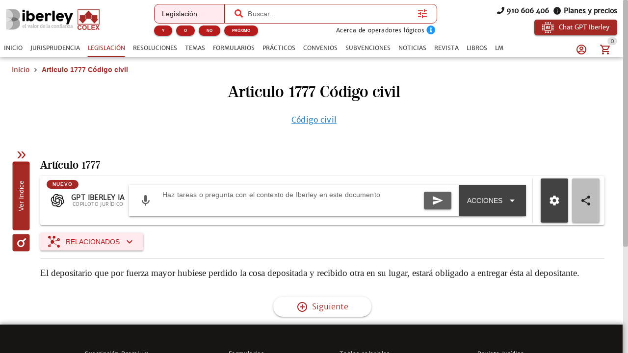

--- FILE ---
content_type: text/html; charset=utf-8
request_url: https://www.iberley.es/legislacion/articulo-1777-codigo-civil
body_size: 21619
content:
<!DOCTYPE html><html lang=es dir=ltr><head><script>window.__INITIAL_STATE__={"auth":{"user":null,"adoptedUser":null,"userRoles":[],"registerEmail":"","shouldLogOutUsersBiblioteca":false,"ip":"3.131.93.50","isAutologin":false,"showProfileDialog":false,"eplanUser":null,"userToRegister":null},"root":{"menuItems":[{"label":"Inicio","name":"Home","order":1}],"indexes":[],"slugBreadcrumb":"Articulo 1777 Código civil","footer":[{"label":"info@iberley.es","column":4,"order":2,"icon":"icon-envelope","url":"mailto:info@iberley.es"},{"label":"910 606 406","column":4,"order":3,"icon":"icon-phone","url":"tel:+910606406"},{"label":"Calendarios laborales","column":1,"order":3,"url":"https:\u002F\u002Fwww.calendarios-laborales.es\u002F"}],"searchResults":null,"landingCarousel":null,"homeCarousel":[],"landingHtml":"","queryParams":{},"landingPages":null,"loadingMore":false,"axiosErrorCount":0,"landingTitle":"","errors":null,"showError":false,"imageToUpload":null,"relatedSearchResults":null,"loggingUser":false,"isFetchingToken":false,"hideRelated":false,"selectedHTML":"","selectedText":"","fromContextMenu":false,"bottomLinks":[],"showAds":false},"order":{"cart":{"products":[],"province":"","country":"España","totals":{"pvpExcludingIva":0,"pvp":0,"totalIva":0,"percentageIva":0,"ivaBreakdown":[]}},"order":{"paymentType":"tarjeta","orderType":null,"ccc":null,"bic_swift":null,"fecha_renovacion":null,"fecha_primer_pago":null,"numero_pagos":null,"products":[],"users":null,"email":"","addressBilling":{"name":"","nif":"","vies":"false","isVies":false,"phone":"","address":"","city":"","province":"","country":"España","document_type":"nifCif"},"addressShipment":{"name":"","nif":"","vies":"false","isVies":false,"phone":"","address":"","city":"","province":"","country":"España","document_type":"nifCif"},"notes":"","messagingNotes":"","successUrl":"https:\u002F\u002Fwww.iberley.es\u002Fcarrito?action=orderSucceed","cancelUrl":"https:\u002F\u002Fwww.iberley.es\u002Fcarrito?action=orderCanceled","paymentTypeId":null},"userToFill":null,"orderType":null,"stripe":null,"gclid":""},"iberleyIaStore":{"currentChat":{"thread_id":"","lastMessageId":"","messages":[]},"facets":{},"prompts":{"general":[{"action":"Circunstancias para denunciar por impago","prompt":"¿Qué circunstancias debe haber para poder demandar a un inquilino por impago?"},{"action":"Jurisprudencia sobre blanqueo de capitales con criptomonedas","prompt":"Necesito obtener jurisprudencia sobre un caso de blanqueo de capitales relacionado con criptomonedas "},{"action":"Derechos tras despido por incumplir obligaciones","prompt":"Una empresa ha despedido a un cliente mío por llegar tarde un día a su puesto de trabajo. ¿Cuáles son los derechos que tiene mi cliente?"},{"action":"Normas sobre protección de datos","prompt":"Crea un informe en el cual mencionas todas las normas que regulan la protección de datos en España. indicando un breve resumen de cada norma"},{"action":"¿Que circunstancias debe haber para poder demandar a un inquilino por impago?","prompt":"¿Que circunstancias debe haber para poder demandar a un inquilino por impago?"},{"action":"Necesito obtener jurisprudencia sobre un caso de blanqueo de capitales relacionado con criptomonedas ","prompt":"Necesito obtener jurisprudencia sobre un caso de blanqueo de capitales relacionado con criptomonedas "},{"action":"Una empresa ha despedido a un cliente mío por llegar tarde un día a su puesto de trabajo. ¿Cuáles son los derechos que tiene mi cliente?","prompt":"Una empresa ha despedido a un cliente mío por llegar tarde un día a su puesto de trabajo. ¿Cuáles son los derechos que tiene mi cliente?"},{"action":"Crea un informe en el cual mencionas todas las normas que regulan la protección de datos en España. indicando un breve resumen de cada norma","prompt":"Crea un informe en el cual mencionas todas las normas que regulan la protección de datos en España. indicando un breve resumen de cada norma"},{"action":"¿Qué diferencia hay entre hurto y robo?","prompt":"¿Qué diferencia hay entre hurto y robo?"},{"action":"Crea un caso práctico sobre delito de blanqueo de capitales","prompt":"Crea un caso práctico sobre delito de blanqueo de capitales"},{"action":"Realiza un análisis jurídico sobre la figura de la usucapión","prompt":"Realiza un análisis jurídico sobre la figura de la usucapión"},{"action":"Prepara un resumen de argumentos para una audiencia preliminar en un caso de custodia.","prompt":"Prepara un resumen de argumentos para una audiencia preliminar en un caso de custodia."},{"action":"Desarrolla una estrategia de negociación para un acuerdo de colaboración entre dos compañías.","prompt":"Desarrolla una estrategia de negociación para un acuerdo de colaboración entre dos compañías."},{"action":"Desarrolla una estrategia de defensa para un cliente acusado de fraude fiscal.","prompt":"Desarrolla una estrategia de defensa para un cliente acusado de fraude fiscal."},{"action":"Redacta un contrato de arrendamiento para una propiedad residencial","prompt":"Redacta un contrato de arrendamiento para una propiedad residencial"},{"action":"Elabora una carta de demanda por incumplimiento de contrato","prompt":"Elabora una carta de demanda por incumplimiento de contrato"},{"action":"Escribe una cláusula de confidencialidad para un acuerdo de trabajo","prompt":"Escribe una cláusula de confidencialidad para un acuerdo de trabajo"},{"action":"Redacta un testamento simple","prompt":"Redacta un testamento simple"},{"action":"Investiga casos relevantes sobre responsabilidad civil en accidentes de tráfico","prompt":"Investiga casos relevantes sobre responsabilidad civil en accidentes de tráfico"},{"action":"Busca jurisprudencia sobre despidos improcedentes en la Comunidad de Madrid","prompt":"Busca jurisprudencia sobre despidos improcedentes en la Comunidad de Madrid"},{"action":"Resume los puntos clave de la Ley de Protección de Datos vigente","prompt":"Resume los puntos clave de la Ley de Protección de Datos vigente"},{"action":"Asesora a un cliente sobre los pasos a seguir para iniciar una demanda por daños y perjuicios","prompt":"Asesora a un cliente sobre los pasos a seguir para iniciar una demanda por daños y perjuicios"},{"action":"Explícame los derechos de un trabajador autónomo en caso de incapacidad temporal","prompt":"Explícame los derechos de un trabajador autónomo en caso de incapacidad temporal"},{"action":"¿Cuáles son las implicaciones legales de aceptar una herencia con deudas?","prompt":"¿Cuáles son las implicaciones legales de aceptar una herencia con deudas?"},{"action":"Asesora a un cliente sobre los requisitos para constituir una sociedad limitada en España","prompt":"Asesora a un cliente sobre los requisitos para constituir una sociedad limitada en España"},{"action":"Elabora un guión de preguntas para el interrogatorio de un testigo en un juicio civil","prompt":"Elabora un guión de preguntas para el interrogatorio de un testigo en un juicio civil"},{"action":"Desarrolla una estrategia de defensa para un cliente acusado de fraude fiscal","prompt":"Desarrolla una estrategia de defensa para un cliente acusado de fraude fiscal"},{"action":"Escribe una moción para desestimar un caso basado en falta de pruebas","prompt":"Escribe una moción para desestimar un caso basado en falta de pruebas"},{"action":"Ofrece una opinión legal sobre la validez de un contrato verbal de compraventa","prompt":"Ofrece una opinión legal sobre la validez de un contrato verbal de compraventa"},{"action":"Analiza los riesgos legales de incluir una cláusula penal en un contrato de servicio","prompt":"Analiza los riesgos legales de incluir una cláusula penal en un contrato de servicio"},{"action":"Proporciona una opinión sobre la aplicabilidad de la Ley de Segunda Oportunidad en un caso de insolvencia personal","prompt":"Proporciona una opinión sobre la aplicabilidad de la Ley de Segunda Oportunidad en un caso de insolvencia personal"},{"action":"Evalúa la legalidad de despedir a un empleado por uso indebido de recursos de la empresa","prompt":"Evalúa la legalidad de despedir a un empleado por uso indebido de recursos de la empresa"},{"action":"Elabora un acuerdo de mediación para un conflicto comercial entre dos empresas","prompt":"Elabora un acuerdo de mediación para un conflicto comercial entre dos empresas"},{"action":"Redacta una propuesta de conciliación en un caso de despido improcedente","prompt":"Redacta una propuesta de conciliación en un caso de despido improcedente"},{"action":"Prepara un informe con las posibles soluciones legales para un conflicto de propiedad intelectual","prompt":"Prepara un informe con las posibles soluciones legales para un conflicto de propiedad intelectual"},{"action":"Crea un manual básico sobre derecho laboral para empleados","prompt":"Crea un manual básico sobre derecho laboral para empleados"},{"action":"Desarrolla una presentación sobre los derechos y obligaciones de los arrendatarios","prompt":"Desarrolla una presentación sobre los derechos y obligaciones de los arrendatarios"},{"action":"Diseña un curso introductorio sobre legislación de protección de datos para pequeñas empresas","prompt":"Diseña un curso introductorio sobre legislación de protección de datos para pequeñas empresas"},{"action":"Necesito un contrato de trabajo para un empleado a tiempo parcial. ¿Puedes ayudarme a redactarlo?","prompt":"Necesito un contrato de trabajo para un empleado a tiempo parcial. ¿Puedes ayudarme a redactarlo?"},{"action":"¿Cuáles son las últimas modificaciones en la Ley de Arrendamientos Urbanos?","prompt":"¿Cuáles son las últimas modificaciones en la Ley de Arrendamientos Urbanos?"},{"action":"Elabora un esquema de defensa para un caso de acoso laboral","prompt":"Elabora un esquema de defensa para un caso de acoso laboral"},{"action":"Explícame los pasos legales para iniciar un proceso de divorcio contencioso","prompt":"Explícame los pasos legales para iniciar un proceso de divorcio contencioso"}]},"conversations":null,"pinnedConversations":null,"consumptionResult":null,"config":null,"tickedFolders":[],"iberleySourceAmount":0,"userPrompts":null,"userPromptsCurrentFolder":null,"userPromptsCurrentFolderName":null,"userPromptFolders":null,"toolbarConfig":{"articulos":{"applyArticle":{"icon":"icon-edit","title":"Aplicar artículo","description":"Aplica este artículo al supuesto que describa el usuario, teniendo en cuenta su literalidad, su finalidad y su interpretación jurisprudencial conocida.\n","input":{"type":"textarea","placeholder":"Expón el supuesto sobre el que quieres aplicar el artículo","isRequired":true}},"explain":{"icon":"icon-book-open-page-variant","title":"Explicar artículo","description":"Elige cómo quieres que te expliquemos este documento.\n","initialPhrase":"Explicame el artículo.","input":{"type":"textarea","placeholder":"Ejemplo: Explícame en lenguaje sencillo qué implica el articulo 24 del codigo civil"},"optionGroup":{"type":"checkbox","options":[{"label":"Explicación en lenguaje coloquial","value":"- Explicación en lenguaje coloquial"}]}},"general":{},"relatedSentences":{"icon":"icon-court","title":"Jurisprudencia relacionada","description":"Extrae y explica la jurisprudencia citada en el artículo.\n","initialPhrase":"Identifica y resume la jurisprudencia relevante que interprete o aplique este artículo.","input":{"type":"textarea","placeholder":"Ejemplo: Haz un resumen breve para explicárselo al cliente por teléfono."}},"speak":{"icon":"icon-microphone","title":"Habla con el artículo","description":"Contesta cualquier pregunta del usuario basada en el artículo y la norma a la que pertenece.\n"},"sumUp":{"icon":"icon-note_text","title":"Resumir el artículo","description":"Genera un resumen del documento adaptado a lo que necesitas.\n","initialPhrase":"Resume el artículo.","input":{"type":"textarea","placeholder":"Ejemplo: Haz un resumen breve para explicárselo al cliente por teléfono."}}},"convenios":{"analyze":{"icon":"icon-magnify","title":"Analizar convenio","description":"Elige cómo quieres que analicemos este documento.\n","initialPhrase":"Analiza el convenio.","input":{"type":"textarea","placeholder":"Ejemplo: Enfoca el análisis en obligaciones de la empresa....","isRequired":true}},"annexes":{"icon":"icon-paperclip","title":"Anexos\u002FPruebas","description":"Extrae la información relevante de anexos e identifica su relación con el convenio.\n","uploadFile":{"extensions":"application\u002Fpdf,image\u002F*","maxFiles":5,"maxSize":25,"isRequired":true},"input":{"type":"textarea","placeholder":"Ejemplo: Explica qué prueba aporta el anexo y su relación con el convenio."}},"applicability":{"icon":"icon-scale","title":"Aplicabilidad a mi caso","description":"Evalúa si el convenio es aplicable al caso del usuario.\n","input":{"type":"textarea","placeholder":"Describe brevemente tu caso para comprobar si el convenio colectivo es aplicable","isRequired":true}},"categories":{"icon":"icon-account_hard_hat","title":"Categorías convenio","description":"Extrae y explica la clasificación profesional\n","input":{"type":"textarea","placeholder":"Ejemplo: Destaca diferencias entre grupos profesionales..."},"optionGroup":{"type":"checkbox","options":[{"label":"Extrae las categorías del convenio","value":"Extrae las categorías del convenio"}]},"loadPdfs":true},"checklist":{"icon":"icon-format_list_checks","title":"Checklist","description":"Genera un checklist de cumplimiento para empresa o asesor laboral basado en el convenio\n","optionGroup":{"type":"radio","options":[{"label":"Perfil: Empresa","value":"Perfil: Empresa"},{"label":"Perfil: Trabajador","value":"Perfil: Trabajador"},{"label":"Perfil: Asesor","value":"Perfil: Asesor"}],"isRequired":true},"loadPdfs":true},"compare":{"icon":"icon-file_compare","title":"Comparar con mi caso","description":"Compara el convenio con el caso del usuario.\n","input":{"type":"textarea","placeholder":"Describe tu caso e indica cómo quieres que se realice la comparación.","isRequired":true}},"explain":{"icon":"icon-book-open-page-variant","title":"Explicar convenio","description":"Elige cómo quieres que te expliquemos este documento.\n","initialPhrase":"Explicame el convenio.","input":{"type":"textarea","placeholder":"Ejemplo: Explícame en lenguaje sencillo qué implica cada cláusula…"},"optionGroup":{"type":"checkbox","options":[{"label":"Explicación en lenguaje coloquial","value":"- Explicación en lenguaje coloquial"}]}},"general":{},"keyClauses":{"icon":"icon-script_text","title":"Cláusulas clave","description":"Extrae las cláusulas más relevantes del convenio y genera explicaciones.\n","input":{"type":"textarea","placeholder":"Ejemplo: Prioriza cláusulas con impacto económico..."},"optionGroup":{"type":"checkbox","options":[{"label":"Extrae las cláusulas más relevantes del convenio y explícalas","value":"Extrae las cláusulas más relevantes del convenio y explícalas"}]},"loadPdfs":true},"permits":{"icon":"icon-bag_suitcase","title":"Permisos","description":"Extrae y organiza permisos, licencias, excedencias y medidas de conciliación\n","input":{"type":"textarea","placeholder":"Ejemplo: Haz un resumen breve para explicárselo al cliente por teléfono."},"optionGroup":{"type":"checkbox","options":[{"label":"Extrae los permisos, licencias, excedencias y medidas de conciliación","value":"Extrae los permisos, licencias, excedencias y medidas de conciliación"}]}},"relatedLaws":{"icon":"icon-link-variant","title":"Legislación relacionada","description":"Extrae y explica toda la legislación citada en el tema.\n","input":{"type":"textarea","placeholder":"Ejemplo: Indica el papel práctico de cada referencia legal...."},"optionGroup":{"type":"checkbox","options":[{"label":"Extrae la normativa citada en este convenio","value":"Extrae la normativa citada en este convenio"}]}},"salaryTables":{"icon":"icon-cash","title":"Salarios\u002FTablas","description":"Responde preguntas sobre salarios, tablas salariales, pluses y retribuciones.\n","input":{"type":"textarea","placeholder":"Ejemplo: Calcula el salario con pagas prorrateadas..."},"optionGroup":{"type":"checkbox","options":[{"label":"Extrae las tablas salariales, indicando categorías y remuneraciones","value":"Extrae las tablas salariales, indicando categorías y remuneraciones"}]},"loadPdfs":true},"speak":{"icon":"icon-microphone","title":"Habla con el convenio","loadPdfs":true,"description":"Responde y analiza cualquier consulta sobre el convenio.\n","input":{"type":"textarea","placeholder":"Haz una consulta sobre este convenio","isRequired":true}},"sumUp":{"icon":"icon-note_text","title":"Resumir el formulario","description":"Genera un resumen del documento adaptado a lo que necesitas.\n","initialPhrase":"Resume el convenio.","input":{"type":"textarea","placeholder":"Ejemplo: Haz un resumen breve para explicárselo al cliente por teléfono."},"optionGroup":{"type":"radio","options":[{"label":"Resumen ejecutivo","value":"- Tipo de resumen: Resumen ejecutivo"},{"label":"Resumen técnico","value":"- Tipo de resumen: Resumen técnico"},{"label":"Resumen para RRHH\u002Fempresa","value":"- Tipo de resumen: Resumen para RRHH\u002Fempresa"},{"label":"Resumen para trabajador","value":"- Tipo de resumen: Resumen para trabajador"}],"isRequired":true}},"workdayCalendar":{"icon":"icon-clock_time_five_outline","title":"Jornada\u002FCalendario","description":"Extrae y explica las reglas del convenio sobre jornada, descansos, turnos y calendario laboral.\n","input":{"type":"textarea","placeholder":"Ejemplo: Resume las reglas de nocturnidad y banco de horas..."},"optionGroup":{"type":"checkbox","options":[{"label":"Explica cuál es la jornada y el calendario laboral aplicable a este convenio","value":"Explica cuál es la jornada y el calendario laboral aplicable a este convenio"}]}}},"formularios":{"adapt":{"icon":"icon-radiobox_marked","title":"Adaptar formulario","description":"Adapta el formulario a nuevas circunstancias (objeto, bien, procedimiento, jurisdicción o destinatario) manteniendo coherencia y estructura.\n","input":{"isRequired":true,"type":"textarea","placeholder":"Ejemplo: Adáptame el formulario para un supuesto internacional de compraventa…"}},"analyzeImage":{"icon":"icon-image","title":"Analizar imagen","description":"Indica qué quieres que haga la IA con esta imagen en relación con el documento.\n","uploadFile":{"extensions":"image\u002F*","maxFiles":1,"maxSize":10,"isRequired":true},"input":{"isRequired":true,"type":"textarea","placeholder":"Ejemplo: Extrae los datos relevantes de esta factura…"}},"annexes":{"icon":"icon-paperclip","title":"Anexos","description":"Extrae la información relevante de anexos y la devuelve redactada como anexos listos para añadir al formulario sin modificar el original.\n","uploadFile":{"extensions":"application\u002Fpdf","maxFiles":5,"maxSize":25,"isRequired":true},"input":{"isRequired":true,"type":"textarea","placeholder":"Ejemplo: Extrae los datos relevantes de esta factura…"}},"explain":{"icon":"icon-book-open-page-variant","title":"Explicar formulario","description":"Elige cómo quieres que te expliquemos este documento.\n","initialPhrase":"Explicame el formulario.","input":{"type":"textarea","placeholder":"Ejemplo: Explícame en lenguaje sencillo qué implica cada cláusula…"},"optionGroup":{"type":"checkbox","options":[{"label":"Resumen general","value":"- Hazme un resumen general"},{"label":"Puntos clave","value":"- Indicame los puntos clave"},{"label":"Explicación coloquial","value":"- Explícamelo de manera coloquial"}]}},"fill":{"icon":"icon-edit","title":"Rellenar formulario","description":"Introduce los datos que quieres que se completen automáticamente.\n","input":{"type":"textarea","placeholder":"Ejemplo: Nombre del cliente…, Dirección…, Fecha del contrato…","isRequired":true}},"general":{},"improve":{"icon":"icon-check-circle","title":"Mejorar el contenido del formulario","description":"Indica qué aspectos quieres que la IA mejore o complete.\n","input":{"type":"textarea","placeholder":"Ejemplo: Mejora la redacción de los fundamentos jurídicos y añade jurisprudencia…","isRequired":true},"optionGroup":{"type":"checkbox","options":[{"label":"Citar jurisprudencia","value":"- Cita la jurisprudencia relevante"},{"label":"Citar hechos relevantes","value":"- Cita los hechos relevantes"},{"label":"Citar resoluciones","value":"- Cita las resoluciones relevantes"},{"label":"Citar normas aplicables","value":"- Cita las normas aplicables"}]}},"speak":{"icon":"icon-microphone","title":"Habla con el formulario","description":"Responde y analiza cualquier consulta sobre el formulario, extrayendo datos y evaluando riesgos sin inventar hechos.\n"},"sumUp":{"icon":"icon-note_text","title":"Resumir el formulario","description":"Genera un resumen del documento adaptado a lo que necesitas.\n","initialPhrase":"Resume el formulario.","input":{"type":"textarea","placeholder":"Ejemplo: Haz un resumen breve para explicárselo al cliente por teléfono."},"optionGroup":{"type":"radio","options":[{"label":"Resumen ejecutivo","value":"- Tipo de resumen: Resumen ejecutivo"},{"label":"Resumen técnico","value":"- Tipo de resumen: Resumen técnico"},{"label":"Resumen por puntos","value":"- Tipo de resumen: Resumen por puntos"},{"label":"Resumen breve","value":"- Tipo de resumen: Resumen breve"},{"label":"Resumen extenso","value":"- Tipo de resumen: Resumen extenso"}],"isRequired":true}},"validate":{"icon":"icon-flask","title":"Validar el formulario para un supuesto concreto","description":"Describe el supuesto y comprobaremos si este formulario es adecuado.\n","initialPhrase":"Valida el formulario.","input":{"type":"textarea","placeholder":"Ejemplo: Quiero usar este formulario para reclamar 25.000 € por impago…","isRequired":true}}},"normas":{"analyze":{"icon":"icon-magnify","title":"Analizar norma","description":"Elige cómo quieres que analicemos este documento.\n","initialPhrase":"Analiza la norma.","input":{"type":"textarea","placeholder":"Ejemplo: Explícame en lenguaje coloquial las consecuencias del articulo 30"},"optionGroup":{"type":"checkbox","options":[{"label":"Analiza legalmente esta norma, indicando su repercusión legal","value":"Analiza legalmente esta norma, indicando su repercusión legal"}]}},"applicability":{"icon":"icon-scale","title":"Aplicabilidad a mi caso","description":"Evalúa si la norma es aplicable al caso del usuario.\n","input":{"type":"textarea","placeholder":"Describe brevemente tu caso e indica cómo quieres que se valore la similitud (riesgo, analogía, uso en recurso, etc.)","isRequired":true}},"compare":{"icon":"icon-file_compare","title":"Comparar con mi caso","description":"Compara la norma con el caso del usuario.\n","input":{"type":"textarea","placeholder":"Describe tu caso e indica cómo quieres que se realice la comparación.","isRequired":true}},"explain":{"icon":"icon-book-open-page-variant","title":"Explicar norma","description":"Elige cómo quieres que te expliquemos este documento.\n","initialPhrase":"Explicame la norma.","input":{"type":"textarea","placeholder":"Ejemplo: Explícame en lenguaje sencillo qué implica el articulo 24 del codigo civil"},"optionGroup":{"type":"checkbox","options":[{"label":"Explicación en lenguaje coloquial","value":"- Explicación en lenguaje coloquial"}]}},"extract":{"icon":"icon-chart_timeline","title":"Extraer Artículos Clave","description":"Extrae los artículos más relevantes de la ley y explica por qué son importantes.\n","input":{"type":"textarea","placeholder":"Ejemplo: Explica los artículos en lenguaje sencillo y práctico","isRequired":true}},"general":{},"reforms":{"icon":"icon-court","title":"Reformas","description":"Analiza las reformas de la ley.\n","input":{"type":"textarea","placeholder":"Ejemplo: Haz un resumen breve para explicárselo al cliente por teléfono."},"optionGroup":{"type":"checkbox","options":[{"label":"Indica qué normas han sido modificadas por esta norma","value":"Indica qué normas han sido modificadas por esta norma"}]}},"relatedLaws":{"icon":"icon-link-variant","title":"Normativa Relacionada","description":"Identifica normativa relacionada.\n","input":{"type":"textarea","placeholder":"Ejemplo: Haz un resumen breve para explicárselo al cliente por teléfono."},"optionGroup":{"type":"checkbox","options":[{"label":"Extrae toda la normativa relacionada con esta norma","value":"Extrae toda la normativa relacionada con esta norma"}]}},"speak":{"icon":"icon-microphone","title":"Habla con la norma","description":"Contesta cualquier pregunta del usuario basada en la norma, explicando conceptos, articulos y\u002Fo consecuencias.\n"},"sumUp":{"icon":"icon-note_text","title":"Resumir la norma","description":"Genera un resumen del documento adaptado a lo que necesitas.\n","initialPhrase":"Resume la norma.","input":{"type":"textarea","placeholder":"Ejemplo: Haz un resumen breve para explicárselo al cliente por teléfono."},"optionGroup":{"type":"checkbox","options":[{"label":"Resumen breve","value":"- Haz un resumen breve"},{"label":"Resumen técnico","value":"- Haz un resumen técnico"},{"label":"Resumen por puntos clave","value":"- Resumen por puntos clave"},{"label":"Resumen por capitulos","value":"- Resumen por capitulos"},{"label":"Resumen para clientes no expertos","value":"- Resumen para clientes no expertos"}]}}},"noticias":{"explain":{"icon":"icon-book-open-page-variant","title":"Explicar noticia","description":"Elige cómo quieres que te expliquemos este documento.\n","initialPhrase":"Explicame la noticia.","input":{"type":"textarea","placeholder":"Ejemplo: Explícame en lenguaje sencillo qué implica la noticia…"},"optionGroup":{"type":"checkbox","options":[{"label":"Lenguaje coloquial","value":"MODO EXPLICACION: Lenguaje coloquial"}]}},"general":{},"legalTeaching":{"icon":"icon-scale","title":"Enseñanza juridica de la noticia","description":"Extrae el criterio o regla jurídica esencial que se desprende de la noticia.\n","input":{"type":"textarea","placeholder":"Ejemplo: ¿Qué enseñanza o criterio jurídico se extrae de esta noticia y en qué casos sería aplicable?"},"optionGroup":{"type":"checkbox","options":[{"label":"Indica cuál es la repercusión jurídica de esta noticia y en qué casos se puede aplicar","value":"Indica cuál es la repercusión jurídica de esta noticia y en qué casos se puede aplicar"}]}},"speak":{"icon":"icon-microphone","title":"Habla con la noticia","description":"Responde a cualquier pregunta del usuario basada en la noticia.\n"},"sumUp":{"icon":"icon-note_text","title":"Resumir la noticia","description":"Genera un resumen del documento adaptado a lo que necesitas.\n","initialPhrase":"Resume la noticia.","input":{"type":"textarea","placeholder":"Ejemplo: Haz un resumen breve para explicárselo al cliente por teléfono."},"optionGroup":{"type":"radio","options":[{"label":"Resumen ejecutivo","value":"- Tipo de resumen: Resumen ejecutivo"},{"label":"Resumen técnico","value":"- Tipo de resumen: Resumen técnico"},{"label":"Puntos clave","value":"- Tipo de resumen: Puntos clave"}],"isRequired":true}}},"practicos":{"analyze":{"icon":"icon-magnify","title":"Analizar el caso práctico","description":"Elige cómo quieres que analicemos este documento.\n","initialPhrase":"Analiza el caso práctico.","input":{"type":"textarea","placeholder":"Ejemplo: Enfoca el análisis en la solución del caso...."},"optionGroup":{"type":"checkbox","options":[{"label":"Analiza jurídicamente este caso práctico y su repercusión jurídica","value":"Analiza jurídicamente este caso práctico y su repercusión jurídica"}]}},"applyToCase":{"icon":"icon-scale","title":"Aplicar a mi caso","description":"Aplica la lógica del caso práctico al caso del usuario.\n","input":{"type":"textarea","placeholder":"Describe tu caso e indica como quieres que se aplique el caso práctico.","isRequired":true}},"checklist":{"icon":"icon-format_list_checks","title":"Checklist","description":"Extrae la “regla jurídica” del caso práctico.\n","input":{"type":"textarea","placeholder":"Ejemplo: Enfócalo en la preparación del expediente..."},"optionGroup":{"type":"checkbox","options":[{"label":"Elabora un checklist de los elementos jurídicos que se tratan en este caso","value":"Elabora un checklist de los elementos jurídicos que se tratan en este caso"}]}},"compare":{"icon":"icon-file_compare","title":"Comparar con mi caso","description":"Compara el caso práctico con el caso del usuario.\n","input":{"type":"textarea","placeholder":"Describe tu caso e indica cómo quieres que se realice la comparación.","isRequired":true}},"diagrams":{"icon":"icon-sitemap","title":"Diagramas","description":"Convierte el caso práctico en un diagrama estructurado\n","initialPhrase":"Genera una IMAGEN de un diagrama a partir del caso práctico.","optionGroup":{"type":"radio","options":[{"label":"Esquema legal","value":"TIPO DE DIAGRAMA: Esquema Legal"},{"label":"Organigrama","value":"TIPO DE DIAGRAMA: Organigrama"},{"label":"Línea temporal","value":"TIPO DE DIAGRAMA: Línea temporal"},{"label":"Mapa conceptual jurídico","value":"TIPO DE DIAGRAMA: Mapa conceptual jurídico"}],"isRequired":true},"input":{"type":"textarea","placeholder":"Ejemplo: Destaca especialmente los plazos y las partes implicadas."}},"draft":{"icon":"icon-edit","title":"Borrador escrito","description":"Genera un borrador de escrito basado en la regla jurídica del caso y el caso del usuario.\n","input":{"type":"textarea","placeholder":"Indica el tipo de escrito (denuncia, querella, alegaciones, informe, etc.)","isRequired":true}},"explain":{"icon":"icon-book-open-page-variant","title":"Explicar el caso práctico","description":"Elige cómo quieres que te expliquemos este documento.\n","initialPhrase":"Explicame el caso práctico.","input":{"type":"textarea","placeholder":"Ejemplo: Explícame en lenguaje sencillo qué implica cada cláusula…"},"optionGroup":{"type":"radio","options":[{"label":"Lenguaje coloquial","value":"MODO EXPLICACION: Lenguaje coloquial"},{"label":"Lenguaje profesional","value":"MODO EXPLICACION: Lenguaje profesional"}],"isRequired":true}},"general":{},"legalRule":{"icon":"icon-magnify","title":"Regla jurídica","description":"Extrae la “regla jurídica” del caso práctico.\n","input":{"type":"textarea","placeholder":"Ejemplo: Enfoca el análisis en la solución del caso...."},"optionGroup":{"type":"checkbox","options":[{"label":"Extrae la síntesis jurídica de este caso práctico y cómo se aplica","value":"Extrae la síntesis jurídica de este caso práctico y cómo se aplica"}]}},"speak":{"icon":"icon-microphone","title":"Habla con el caso práctico","description":"Responde a cualquier pregunta del usuario basada en el caso práctico.\n"},"sumUp":{"icon":"icon-note_text","title":"Resumir el caso práctico","description":"Genera un resumen del documento adaptado a lo que necesitas.\n","initialPhrase":"Resume el caso práctico.","input":{"type":"textarea","placeholder":"Ejemplo: Haz un resumen breve para explicárselo al cliente por teléfono."},"optionGroup":{"type":"radio","options":[{"label":"Resumen ejecutivo","value":"- Tipo de resumen: Resumen ejecutivo"},{"label":"Resumen técnico","value":"- Tipo de resumen: Resumen técnico"},{"label":"Resumen por puntos","value":"- Tipo de resumen: Resumen por puntos"},{"label":"Resumen para estudio (tipo chuleta)","value":"- Tipo de resumen: Resumen para estudio (tipo chuleta)"}],"isRequired":true}}},"resoluciones":{"analyze":{"icon":"icon-magnify","title":"Analizar resolución","description":"Elige cómo quieres que analicemos este documento.\n","initialPhrase":"Analiza la resolución.","input":{"type":"textarea","placeholder":"Ejemplo: Detalla las consecuencias prácticas de la resolución"},"optionGroup":{"type":"checkbox","options":[{"label":"Analizar juridicamente e indicar consecuencias legales","value":"Analizar juridicamente e indicar consecuencias legales"}]}},"annexes":{"icon":"icon-paperclip","title":"Anexos\u002FPruebas","description":"Extrae la información relevante de anexos e identifica su relación con la resolución.\n","uploadFile":{"extensions":"application\u002Fpdf,image\u002F*","maxFiles":5,"maxSize":25,"isRequired":true},"input":{"type":"textarea","placeholder":"Ejemplo: Explica qué prueba aporta el anexo y su relación con la resolución."}},"compare":{"icon":"icon-file_compare","title":"Comparar con mi caso","description":"Compara la resolución con el caso del usuario.\n","input":{"type":"textarea","placeholder":"Describe tu caso e indica cómo quieres que se realice la comparación.","isRequired":true}},"explain":{"icon":"icon-book-open-page-variant","title":"Explicar resolución","description":"Elige cómo quieres que te expliquemos este documento.\n","initialPhrase":"Explicame la resolución.","input":{"type":"textarea","placeholder":"Ejemplo: Explícame en lenguaje sencillo qué implica cada cláusula…"},"optionGroup":{"type":"radio","options":[{"label":"Lenguaje coloquial","value":"MODO EXPLICACION: Lenguaje coloquial"},{"label":"Lenguaje profesional","value":"MODO EXPLICACION: Lenguaje profesional"}],"isRequired":true}},"extract":{"icon":"icon-chart_timeline","title":"Extracto clave","description":"Extrae los elementos esenciales de la resolución y los devuelve estructurados.\n","input":{"type":"textarea","placeholder":"Ejemplo: Resalta las obligaciones y plazos más importantes","isRequired":true}},"flaws":{"icon":"icon-alert-circle-outline","title":"Vicios\u002FErrores","description":"Detecta posibles vicios o puntos impugnables habituales en actos administrativos.\n","input":{"type":"textarea","placeholder":"Ejemplo: Enfoca el análisis en defectos de motivación y procedimiento"}},"general":{},"mentionedRegulations":{"icon":"icon-link-variant","title":"Normativa citada","description":"Extrae toda la normativa citada en la resolución y explica su papel\n","input":{"type":"textarea","placeholder":"Ejemplo: Prioriza la normativa clave para un recurso..."},"optionGroup":{"type":"checkbox","options":[{"label":"Extrae la normativa que se cita en esta resolución","value":"Extrae la normativa que se cita en esta resolución"}]}},"speak":{"icon":"icon-microphone","title":"Habla con la resolución","description":"Responde a cualquier pregunta del usuario basada en la resolución.\n"},"sumUp":{"icon":"icon-note_text","title":"Resumir la resolucion","description":"Genera un resumen del documento adaptado a lo que necesitas.\n","initialPhrase":"Resume la resolucion.","input":{"type":"textarea","placeholder":"Ejemplo: Haz un resumen breve para explicárselo al cliente por teléfono."},"optionGroup":{"type":"radio","options":[{"label":"Resumen ejecutivo","value":"- Tipo de resumen: Resumen ejecutivo"},{"label":"Resumen técnico","value":"- Tipo de resumen: Resumen técnico"},{"label":"Resumen por puntos","value":"- Tipo de resumen: Resumen por puntos"},{"label":"Resumen para cliente","value":"- Tipo de resumen: Resumen para cliente"}],"isRequired":true}}},"revista":{"checklist":{"icon":"icon-format_list_checks","title":"Checklist","description":"Transforma el artículo en un checklist de obligaciones, plazos y preguntas de control.\n","input":{"type":"textarea","placeholder":"Ejemplo: Genera un checklist del artículo con afectados, obligaciones, plazos y preguntas clave...."},"optionGroup":{"type":"checkbox","options":[{"label":"Genera un checklist de los puntos técnico‑jurídicos que se desarrollan en este artículo","value":"Genera un checklist de los puntos técnico‑jurídicos que se desarrollan en este artículo"}]}},"general":{},"speak":{"icon":"icon-microphone","title":"Habla con el artículo","description":"Responde a cualquier pregunta del usuario basada en el artículo.\n"},"sumUp":{"icon":"icon-note_text","title":"Resumir el artículo","description":"Genera un resumen del documento adaptado a lo que necesitas.\n","initialPhrase":"Resume el artículo.","input":{"type":"textarea","placeholder":"Ejemplo: Haz un resumen breve para explicárselo al cliente por teléfono."},"optionGroup":{"type":"radio","options":[{"label":"Resumen ejecutivo","value":"- Tipo de resumen: Resumen ejecutivo"},{"label":"Resumen técnico","value":"- Tipo de resumen: Resumen técnico"},{"label":"Resumen por puntos clave","value":"- Tipo de resumen: Resumen por puntos clave"}],"isRequired":true}}},"sentencias":{"analyze":{"icon":"icon-magnify","title":"Analizar sentencia","description":"Elige cómo quieres que analicemos este documento.\n","initialPhrase":"Analiza la sentencia.","input":{"type":"textarea","placeholder":"Ejemplo: Explícame en lenguaje coloquial el razonamiento del tribunal...","isRequired":true}},"annexes":{"icon":"icon-paperclip","title":"Anexos","description":"Extrae la información relevante de anexos e identifica su relación con la sentencia.\n","uploadFile":{"extensions":"application\u002Fpdf,image\u002F*","maxFiles":5,"maxSize":25,"isRequired":true},"input":{"type":"textarea","placeholder":"Ejemplo: Indica si este anexo refuerza o contradice la sentencia"}},"applicability":{"icon":"icon-link-variant","title":"Aplicabilidad a mi caso","description":"Evalúa si la sentencia es aplicable al caso del usuario.\n","input":{"type":"textarea","placeholder":"Describe brevemente tu caso e indica cómo quieres que se valore la similitud (riesgo, analogía, uso en recurso, etc.)","isRequired":true}},"applicableRegulations":{"icon":"icon-bookshelf","title":"Normativa aplicada","description":"Indica qué tipo de normativa te interesa y cómo quieres que se explique\n","input":{"type":"textarea","placeholder":"Ejemplo: Destaca solo la normativa laboral y explica su impacto práctico..."},"optionGroup":{"type":"checkbox","options":[{"label":"Extraer la normativa existente en esta sentencia","value":"Extraer la normativa existente en esta sentencia"}]}},"compare":{"icon":"icon-file_compare","title":"Comparar con mi caso","description":"Compara la sentencia con el caso del usuario.\n","input":{"type":"textarea","placeholder":"Describe tu caso e indica cómo quieres que se realice la comparación.","isRequired":true}},"doctrine":{"icon":"icon-court","title":"Doctrina y criterio jurisprudencial","description":"Identifica el criterio jurisprudencial contenido en la sentencia\n","initialPhrase":"Identifica el criterio jurisprudencial contenido en la sentencia.","input":{"type":"textarea","placeholder":"Ejemplo: Analiza el criterio con enfoque práctico para recursos..."},"optionGroup":{"type":"checkbox","options":[{"label":"Doctrina aplicada","value":"- Identifica la doctrina aplicada"},{"label":"Doctrina fijada","value":"- Identifica la doctrina fijada"},{"label":"Cambio de criterio","value":"- Identifica cambio de criterio"},{"label":"Interpretación destacada","value":"- Identifica interpretación destacada"}]}},"explain":{"icon":"icon-book-open-page-variant","title":"Explicar sentencia","description":"Elige cómo quieres que te expliquemos este documento.\n","initialPhrase":"Explicame la sentencia.","input":{"type":"textarea","placeholder":"Ejemplo: Explícame en lenguaje sencillo qué implica cada cláusula…"},"optionGroup":{"type":"checkbox","options":[{"label":"Resumen breve del asunto","value":"- Resumen breve del asunto"},{"label":"Explicación de los hechos probados","value":"- Explicación de los hechos probados"},{"label":"Explicación de los fundamentos jurídicos","value":"- Explicación de los fundamentos jurídicos"},{"label":"Explicación del fallo","value":"- Explicación del fallo"},{"label":"Interpretación doctrinal del criterio del tribunal","value":"- Interpretación doctrinal del criterio del tribunal"},{"label":"Explicación en lenguaje llano para cliente","value":"- Explicación en lenguaje llano para cliente"}]}},"extract":{"icon":"icon-chart_timeline","title":"Extraer datos de la sentencia","description":"Elige que datos quieres que extraigamos de la sentencia.\n","initialPhrase":"Extrae los siguientes datos de la sentencia.","optionGroup":{"type":"checkbox","isRequired":true,"options":[{"label":"Hechos probados","value":"- Extrae hechos probados"},{"label":"Fundamentos jurídicos clave","value":"- Extrae fundamentos jurídicos clave"},{"label":"Partes","value":"- Extrae las partes"},{"label":"Fallo","value":"- Extrae el fallo"},{"label":"Pretensiones","value":"- Extrae las pretensiones"},{"label":"Pretensiones","value":"- Extrae las pretensiones"}]}},"general":{},"speak":{"icon":"icon-microphone","title":"Habla con la sentencia","description":"Contesta cualquier pregunta del usuario basada en la sentencia, explicando conceptos, criterios, fundamentos y efectos procesales.\n"},"sumUp":{"icon":"icon-note_text","title":"Resumir la sentencia","description":"Genera un resumen del documento adaptado a lo que necesitas.\n","initialPhrase":"Resume la sentencia.","input":{"type":"textarea","placeholder":"Ejemplo: Haz un resumen breve para explicárselo al cliente por teléfono."},"optionGroup":{"type":"checkbox","options":[{"label":"Resumen breve","value":"- Haz un resumen breve"},{"label":"Resumen técnico","value":"- Haz un resumen técnico"},{"label":"Resumen por puntos clave","value":"- Resumen por puntos clave"},{"label":"Resumen del razonamiento jurídico","value":"- Haz un resumen del razonamiento jurídico"}]}}},"subvenciones":{"canIApply":{"icon":"icon-check-circle","title":"¿Puedo solicitarla la subvención?","description":"Genera un resumen del documento adaptado a lo que necesitas.\n","input":{"type":"textarea","placeholder":"Expón tu caso: tipo de solicitante, ubicación, sector, numero de trabajadores, otras ayudas recibidas....","isRequired":true}},"deadlinesApplication":{"icon":"icon-event","title":"Plazos y solicitud","description":"Presenta de forma clara los plazos, el canal de solicitud y la documentación necesaria de la subvención..\n","input":{"type":"textarea","placeholder":"Ejemplo: Extrae el plazo de solicitud, el canal de presentación y la documentación exigida según la convocatoria..."},"optionGroup":{"type":"checkbox","options":[{"label":"Explica los plazos para la presentación de esta solicitud y la documentación necesaria para solicitar la subvención","value":"Explica los plazos para la presentación de esta solicitud y la documentación necesaria para solicitar la subvención"}]}},"general":{},"keyPointsRisks":{"icon":"icon-warning","title":"Claves y riesgos","description":"Destaca los puntos críticos y riesgos de la subvención, junto con advertencias prácticas para su correcta gestión.\n","input":{"type":"textarea","placeholder":"Ejemplo: Identifica los principales riesgos, puntos críticos y consejos prácticos que se desprenden de esta subvención..."},"optionGroup":{"type":"checkbox","options":[{"label":"Extrae cuáles son los puntos críticos y riesgos de esta subvención, indicando las advertencias para su correcta gestión","value":"Extrae cuáles son los puntos críticos y riesgos de esta subvención, indicando las advertencias para su correcta gestión"}]}},"quantityElegibleCosts":{"icon":"icon-cash","title":"Cuantía y gastos subvencionables","description":"Analiza el apartado de la subvención relativo a CUANTÍA y GASTOS SUBVENCIONABLES.\n","input":{"type":"textarea","placeholder":"Ejemplo: Consulta la cuantía de la subvención y detalla qué gastos son subvencionables y cuáles quedan excluidos según la convocatoria...."},"optionGroup":{"type":"checkbox","options":[{"label":"Indica la cuantía de la subvención y los gastos subvencionables","value":"Indica la cuantía de la subvención y los gastos subvencionables"}]}},"requirements":{"icon":"icon-format_list_checks","title":"Requisitos","description":"Convierte los requisitos de la subvención en listas claras y verificables.\n","input":{"type":"textarea","placeholder":"Ejemplo: Muestra los requisitos de la subvención en listas breves y estructuradas...."},"optionGroup":{"type":"checkbox","options":[{"label":"Indica cuáles son los requisitos que hay que cumplir para poder acceder a la subvención","value":"Indica cuáles son los requisitos que hay que cumplir para poder acceder a la subvención"}]}},"speak":{"icon":"icon-microphone","title":"Habla con la subvención","description":"Responde a cualquier pregunta del usuario basada en la subvención\n"},"sumUp":{"icon":"icon-note_text","title":"Resumir subvención","description":"Genera un resumen del documento adaptado a lo que necesitas.\n","initialPhrase":"Resume la subvención.","input":{"type":"textarea","placeholder":"Ejemplo: Haz un resumen breve para explicárselo al cliente por teléfono."},"optionGroup":{"type":"radio","options":[{"label":"Resumen ejecutivo","value":"- Tipo de resumen: Resumen ejecutivo"},{"label":"Resumen técnico","value":"- Tipo de resumen: Resumen técnico"},{"label":"Resumen por puntos clave","value":"- Tipo de resumen: Resumen por puntos clave"}],"isRequired":true}}},"temas":{"applyToCase":{"icon":"icon-scale","title":"Aplicar a mi caso","description":"Aplica el contenido del tema al caso planteado por el usuario\n","input":{"type":"textarea","placeholder":"Describe tu caso e indica como quieres que se aplique el tema.","isRequired":true}},"diagrams":{"icon":"icon-sitemap","title":"Diagramas","description":"Convierte el tema en un diagrama estructurado\n","initialPhrase":"Genera una IMAGEN de un diagrama a partir del tema.","optionGroup":{"type":"radio","options":[{"label":"Esquema de tipo penal","value":"TIPO DE DIAGRAMA: Esquema de tipo penal"},{"label":"Árbol de conceptos","value":"TIPO DE DIAGRAMA: Árbol de conceptos"},{"label":"Mapa conceptual","value":"TIPO DE DIAGRAMA: Mapa conceptual"}],"isRequired":true},"input":{"type":"textarea","placeholder":"Indica qué aspectos quieres destacar u omitir en el diagrama"}},"explain":{"icon":"icon-book-open-page-variant","title":"Explicar tema","description":"Elige cómo quieres que te expliquemos este documento.\n","initialPhrase":"Explicame el tema.","input":{"type":"textarea","placeholder":"Ejemplo: Explícame en lenguaje sencillo qué implica cada cláusula…"},"optionGroup":{"type":"radio","options":[{"label":"Lenguaje coloquial","value":"MODO EXPLICACION: Lenguaje coloquial"},{"label":"Lenguaje profesional","value":"MODO EXPLICACION: Lenguaje profesional"}],"isRequired":true}},"general":{},"mentionedRegulations":{"icon":"icon-link-variant","title":"Legislación citada","description":"Extrae y explica toda la legislación citada en el tema.\n","input":{"type":"textarea","placeholder":"Ejemplo: Haz un resumen breve para explicárselo al cliente por teléfono."},"optionGroup":{"type":"checkbox","options":[{"label":"Extrae la normativa que se cita en este tema","value":"Extrae la normativa que se cita en este tema"}]}},"relatedSentences":{"icon":"icon-court","title":"Jurisprudencia relacionada","description":"Extrae y explica la jurisprudencia citada en el tema.\n","input":{"type":"textarea","placeholder":"Ejemplo: Haz un resumen breve para explicárselo al cliente por teléfono."},"optionGroup":{"type":"checkbox","options":[{"label":"Extrae la jurisprudencia que se cita en este tema","value":"Extrae la jurisprudencia que se cita en este tema"}]}},"requirements":{"icon":"icon-book-open-page-variant","title":"Requisitos\u002FElementos","description":"Extrae del tema los elementos jurídicos más relevantes\n","input":{"type":"textarea","placeholder":"Ejemplo: Explícame en lenguaje sencillo qué implica cada cláusula…"},"optionGroup":{"type":"checkbox","options":[{"label":"Sintetiza los elementos jurídicos más relevantes incluidos en este tema","value":"Sintetiza los elementos jurídicos más relevantes incluidos en este tema"}]}},"schema":{"icon":"icon-sitemap","title":"Esquema\u002FÍndice inteligente","description":"Convierte el tema en un esquema estructurado.\n","input":{"type":"textarea","placeholder":"Ejemplo: Explícame en lenguaje sencillo qué implica cada cláusula…"},"optionGroup":{"type":"checkbox","options":[{"label":"Genérame un índice esquemático de este tema","value":"Genérame un índice esquemático de este tema"}]}},"speak":{"icon":"icon-microphone","title":"Habla con el tema","description":"Responde a cualquier pregunta del usuario basada exclusivamente en el tema.\n"},"sumUp":{"icon":"icon-note_text","title":"Resumir el tema","description":"Genera un resumen del documento adaptado a lo que necesitas.\n","initialPhrase":"Resume el tema.","input":{"type":"textarea","placeholder":"Ejemplo: Haz un resumen breve para explicárselo al cliente por teléfono."},"optionGroup":{"type":"radio","options":[{"label":"Resumen ejecutivo","value":"- Tipo de resumen: Resumen ejecutivo"},{"label":"Resumen técnico","value":"- Tipo de resumen: Resumen técnico"},{"label":"Resumen por puntos","value":"- Tipo de resumen: Resumen por puntos"},{"label":"Resumen para estudiantes","value":"- Tipo de resumen: Resumen para estudiantes"}],"isRequired":true}}}}},"books":{"book":null,"selectedBook":null,"currentBook":"","lastVisitedBook":"","relatedBooks":[],"bookResults":{},"catalogs":{},"monthlySubCatalog":{},"anuallySubCatalog":{},"paperCatalog":null,"digitalCatalog":null,"booksLayout":"list","booksPaginate":true,"hasParentTitle":true,"hasChildTitle":true,"bookReviews":null,"availableBooks":[],"featuredBookIndex":-1,"booksInfiniteScroll":false,"bookAccessUrl":null},"laws":{"lawResult":null,"currentLaw":null,"currentChildArticle":{"seo_url":"legislacion\u002Freal-decreto-24-julio-1889-publica-codigo-civil-7499513","seo_title":"Real Decreto de 24 de julio de 1889 por el que se publica el Código Civil.","seo_h1":"Real Decreto de 24 de julio de 1889 por el que se publica el Código Civil. - Boletín Oficial del Estado de 25-07-1889","seo_keywords":"Legislación, Real, Decreto, 24, julio, 1889, publica, Código, Civil.","seo_date_created":"2010-03-01 00:00:00","seo_date_modified":"2025-04-03 00:00:00","seo_description":"Teniendo presente lo dispuesto en la ley de 26 de Mayo último; conformándome con lo propuesto por el Ministro de Gracia y Justicia, y de...","seo_canonical":"","seo_robots":"","id":"120004","visits":"","database":"NORMAS","weight":0,"summary":"","pref_label1":["Testador","Testamento"],"pref_label2":["Tutor","Tutela","Herencia","Usufructo","Usufructuario"],"pref_label3":["Patria potestad","Registro Civil","Servidumbre","Curador","Descendientes","Discapacitados","Filiación","Legatario","Legados","Frutos","Curatela","Escritura pública","Daños y perjuicios","Adoptante","Predio","Divorcio","Representación legal","Donación","Buena fe","Emancipado","Poseedor","Donante","Mayor de dieciocho años","Discapacidad","Vecindad civil","Menor de edad","Culpa"],"pref_label4":["Bienes inmuebles","Ascendientes","Mala fe","Nacionalidad española","Inventarios","Coherederos"],"path":"","year":"","html":"\u003Cp\u003EEl depositario que por fuerza mayor hubiese perdido la cosa depositada y recibido otra en su lugar, estará obligado a entregar ésta al depositante.\u003C\u002Fp\u003E","paywall":{"print":false,"viewedDocs":0,"maxDocs":-1},"seo_h1_article":"Articulo 1777 Código civil","title":"Real Decreto de 24 de julio de 1889 por el que se publica el Codigo Civil.","seo_title_article":"Articulo 1777 Código civil","seo_url_article":"articulo-1777-codigo-civil","seo_complete_url_article":"legislacion\u002Farticulo-1777-codigo-civil","seo_description_article":"Toda la informaciï¿½n sobre Articulo 1777 Código civil","status":"V","emitter":"PRESIDENCIA DEL CONSEJO DE MINISTROS","validity":"VIGENTE","date_article_release":"1889-07-25 12:00:00","date_article_updated":"1889-07-25 12:00:00","articulated":"SI","versions":[],"modifications":"","index":"Artículo 1777","block":"35","originalArticleCode":120004,"next":{"key":2100,"articleId":"120005","title":"Artículo 1778","tag":"h6","content":true,"parent":2087,"children":[],"seoUrl":"articulo-1778-codigo-civil"},"calculated_abbr_title":"Código civil","article_modifications":"","law_id":"7499513","acronyms":"Boletín Oficial del Estado","article_type_header":"h6"},"loadedArticles":[],"lawOrArticle":"article","loadMore":false},"landing":{"currentLanding":null,"collectionItemsResult":null},"concepts":{"concepts":[],"currentConcept":null,"conceptResult":null},"meta":{"meta":{"title":"Articulo 1777 Código civil - Iberley","meta":{"description":{"name":"description","content":"Toda la informaciï¿½n sobre Articulo 1777 Código civil"},"keywords":{"name":"keywords","content":"Legislación, Real, Decreto, 24, julio, 1889, publica, Código, Civil."},"dateCreated":{"name":"date_created","content":"2010-03-01 00:00:00"},"dateModified":{"name":"date_modified","content":"2025-04-03 00:00:00"},"equiv":{"http-equiv":"Content-Type","content":"text\u002Fhtml; charset=UTF-8"},"image":{"name":"image","content":"https:\u002F\u002Fd1hd7hmh02y0fr.cloudfront.net\u002Fsmartlex\u002Fpro\u002Fbundles\u002Fapp\u002Fimg\u002Fiberley-redes.png"},"twitterCard":{"name":"twitter:card","content":"summary"},"twitterSite":{"name":"twitter:site","content":"@infoiberley"},"twitterTitle":{"name":"twitter:title","content":"Articulo 1777 Código civil"},"twitterDescription":{"name":"twitter:description","content":"Toda la informaciï¿½n sobre Articulo 1777 Código civil"},"publishedTime":{"name":"article:published_time","content":"2010-03-01 00:00:00"},"createdTime":{"name":"article:created_time","content":"2010-03-01 00:00:00"},"modifiedTime":{"name":"article:modified_time","content":"2025-04-03 00:00:00"},"twitterCreator":{"name":"twitter:creator","content":"iberley.es"},"twitterImage":{"name":"twitter:image","content":"https:\u002F\u002Fd1hd7hmh02y0fr.cloudfront.net\u002Fsmartlex\u002Fpro\u002Fbundles\u002Fapp\u002Fimg\u002Fiberley-redes.png"},"ogTitle":{"name":"og:title","content":"Articulo 1777 Código civil"},"ogDescription":{"name":"og:description","content":"Toda la informaciï¿½n sobre Articulo 1777 Código civil"},"ogUrl":{"name":"og:url","content":"https:\u002F\u002Fwww.iberley.es\u002Flegislacion\u002Farticulo-1777-codigo-civil"},"ogType":{"name":"og:type","content":"article"},"ogImage":{"name":"og:image","content":"https:\u002F\u002Fd1hd7hmh02y0fr.cloudfront.net\u002Fsmartlex\u002Fpro\u002Fbundles\u002Fapp\u002Fimg\u002Fiberley-redes.png"},"ogSiteName":{"name":"og:site_name","content":"Iberley"}},"link":{"canonical":{"rel":"canonical","href":"https:\u002F\u002Fwww.iberley.es\u002Flegislacion\u002Farticulo-1777-codigo-civil"}},"script":{"website":{"type":"application\u002Fld+json","innerHTML":"[{\n\"@context\": \"https:\u002F\u002Fschema.org\",\n\"@type\": \"WebSite\",\n\"name\": \"Iberley\",\n\"url\": \"https:\u002F\u002Fwww.iberley.es\u002F\",\n\"potentialAction\": {\n\"@type\": \"SearchAction\",\n\"target\": \"https:\u002F\u002Fwww.iberley.es\u002Fresultados-busqueda?search={search_term_string}\",\n\"query-input\": \"required name=search_term_string\"\n}\n}]"},"organisation":{"type":"application\u002Fld+json","innerHTML":"[{\n\"@context\": \"https:\u002F\u002Fschema.org\",\n\"@type\": \"Organization\",\n\"@id\": \"Iberley\",\n\"name\": \"Iberley Información Legal, S.L.\",\n\"url\": \"https:\u002F\u002Fwww.iberley.es\u002F\",\n\"logo\": \"https:\u002F\u002Fwww.iberley.es\u002Fimg\u002Flogo_primary.png\",\n\"contactPoint\": [\n  {\n    \"@type\": \"ContactPoint\",\n    \"contactType\": \"customer support\",\n    \"telephone\": \"+34-910-606-406\",\n    \"email\": \"info@iberley.es\"\n  }\n]\n}]"},"webpage":{"type":"application\u002Fld+json","innerHTML":"[{\n\"@context\": \"https:\u002F\u002Fschema.org\",\n\"@type\": \"WebPage\",\n\"name\": \"Iberley. Contenido Jurídico.\",\n\"description\": \"https:\u002F\u002Fwww.iberley.es\u002F\"\n}]"},"siteNavigation":{"type":"application\u002Fld+json","innerHTML":"{\n\"@context\": \"https:\u002F\u002Fschema.org\",\n\"@graph\": [{\n          \"@context\": \"https:\u002F\u002Fschema.org\",\n          \"@type\":\"SiteNavigationElement\",\n          \"@id\":\"#table-of-contents\",\n          \"name\": \"Inicio\",\n          \"url\": \"https:\u002F\u002Fwww.iberley.es\u002F\"\n         }\n          ,{\n            \"@context\": \"https:\u002F\u002Fschema.org\",\n            \"@type\":\"SiteNavigationElement\",\n            \"@id\":\"#table-of-contents\",\n            \"name\": \"Jurisprudencia\",\n            \"url\": \"https:\u002F\u002Fwww.iberley.es\u002Fjurisprudencia\"\n          }\n          ,{\n            \"@context\": \"https:\u002F\u002Fschema.org\",\n            \"@type\":\"SiteNavigationElement\",\n            \"@id\":\"#table-of-contents\",\n            \"name\": \"Legislación\",\n            \"url\": \"https:\u002F\u002Fwww.iberley.es\u002Flegislacion\"\n          }\n          ,{\n            \"@context\": \"https:\u002F\u002Fschema.org\",\n            \"@type\":\"SiteNavigationElement\",\n            \"@id\":\"#table-of-contents\",\n            \"name\": \"Resoluciones\",\n            \"url\": \"https:\u002F\u002Fwww.iberley.es\u002Fresoluciones\"\n          }\n          ,{\n            \"@context\": \"https:\u002F\u002Fschema.org\",\n            \"@type\":\"SiteNavigationElement\",\n            \"@id\":\"#table-of-contents\",\n            \"name\": \"Temas\",\n            \"url\": \"https:\u002F\u002Fwww.iberley.es\u002Fhome\u002Ftemas\"\n          }\n          ,{\n            \"@context\": \"https:\u002F\u002Fschema.org\",\n            \"@type\":\"SiteNavigationElement\",\n            \"@id\":\"#table-of-contents\",\n            \"name\": \"Formularios\",\n            \"url\": \"https:\u002F\u002Fwww.iberley.es\u002Fformularios\"\n          }\n          ,{\n            \"@context\": \"https:\u002F\u002Fschema.org\",\n            \"@type\":\"SiteNavigationElement\",\n            \"@id\":\"#table-of-contents\",\n            \"name\": \"Prácticos\",\n            \"url\": \"https:\u002F\u002Fwww.iberley.es\u002Fpracticos\"\n          }\n          ,{\n            \"@context\": \"https:\u002F\u002Fschema.org\",\n            \"@type\":\"SiteNavigationElement\",\n            \"@id\":\"#table-of-contents\",\n            \"name\": \"Convenios\",\n            \"url\": \"https:\u002F\u002Fwww.iberley.es\u002Fhome\u002Fconvenios\"\n          }\n          ,{\n            \"@context\": \"https:\u002F\u002Fschema.org\",\n            \"@type\":\"SiteNavigationElement\",\n            \"@id\":\"#table-of-contents\",\n            \"name\": \"Subvenciones\",\n            \"url\": \"https:\u002F\u002Fwww.iberley.es\u002Fhome\u002Fsubvenciones\"\n          }\n          ,{\n            \"@context\": \"https:\u002F\u002Fschema.org\",\n            \"@type\":\"SiteNavigationElement\",\n            \"@id\":\"#table-of-contents\",\n            \"name\": \"Noticias\",\n            \"url\": \"https:\u002F\u002Fwww.iberley.es\u002Fnoticias\"\n          }\n          ,{\n            \"@context\": \"https:\u002F\u002Fschema.org\",\n            \"@type\":\"SiteNavigationElement\",\n            \"@id\":\"#table-of-contents\",\n            \"name\": \"Revista\",\n            \"url\": \"https:\u002F\u002Fwww.iberley.es\u002Frevista\"\n          }\n          ,{\n            \"@context\": \"https:\u002F\u002Fschema.org\",\n            \"@type\":\"SiteNavigationElement\",\n            \"@id\":\"#table-of-contents\",\n            \"name\": \"Cursos\",\n            \"url\": \"https:\u002F\u002Fwww.iberley.es\u002Fcursos\"\n          }]\n}"},"document":{"type":"application\u002Fld+json","innerHTML":"{\n            \"@context\": \"https:\u002F\u002Fschema.org\",\n            \"@type\": \"Article\",\n            \"mainEntityOfPage\": {\n              \"@type\": \"WebPage\",\n              \"@id\": \"https:\u002F\u002Fwww.iberley.es\u002Flegislacion\u002Farticulo-1777-codigo-civil\"\n            },\n            \"name\": \"Articulo 1777 Código civil\",\n            \"headline\": \"Articulo 1777 Código civil\",\n            \"description\": \"Toda la informaciï¿½n sobre Articulo 1777 Código civil\",\n            \"image\": \"https:\u002F\u002Fd1hd7hmh02y0fr.cloudfront.net\u002Fsmartlex\u002Fpro\u002Fbundles\u002Fapp\u002Fimg\u002Fiberley-redes.png\",\n            \"thumbnailUrl\": \"https:\u002F\u002Fd1hd7hmh02y0fr.cloudfront.net\u002Fsmartlex\u002Fpro\u002Fbundles\u002Fapp\u002Fimg\u002Fiberley-redes.png\",\n            \"author\": {\n              \"@type\": \"Organization\",\n              \"name\": \"Iberley Información Legal, S.L.\",\n              \"url\": \"https:\u002F\u002Fwww.iberley.es\u002F\"\n            },\n            \"publisher\": {\n              \"@type\": \"Organization\",\n              \"name\": \"Iberley Información Legal, S.L.\",\n              \"logo\": {\n                \"@type\": \"ImageObject\",\n                \"url\": \"https:\u002F\u002Fd1hd7hmh02y0fr.cloudfront.net\u002Fsmartlex\u002Fpro\u002Fbundles\u002Fapp\u002Fimg\u002Fiberley-redes.png\"\n              }\n            },\n            \"datePublished\": \"2010-03-01 00:00:00\",\n            \"dateModified\": \"2025-04-03 00:00:00\",\n            \"dateCreated\": \"2010-03-01 00:00:00\"\n           }"}},"noscript":{"default":"This is content for browsers with no JS (or disabled JS)"}}},"profile":{"invoiceResult":{"data":[],"count":0,"total_count":0},"chargesResult":{"data":[],"count":0,"total_count":0},"purchaseInvoiceStatsResult":{"data":[],"count":0,"total_count":0},"authorBookResult":{"data":[],"count":0,"total_count":0},"purchaseInvoiceResult":{"data":[],"count":0,"total_count":0},"orderResult":{"data":[],"count":0,"total_count":0},"deliveryNotesResult":{"data":[],"count":0,"total_count":0},"savedDocuments":[],"codeResult":{"codes":[],"count":0,"total_count":0},"bookResult":{"data":[],"count":0,"total_count":0},"formationResult":{"data":[],"count":0,"total_count":0},"vademecumResult":{"services":[],"errors":null,"count":0,"total_count":0},"userResult":{"data":[],"errors":[],"count":0,"total_count":0},"currentInvoice":null,"currentDeliveryNote":null,"accessLogsResult":{"logs":[]},"searchLogsResult":{"logs":[]},"alertsResult":{"data":[],"errors":[],"count":0,"total_count":0},"documentsResult":{"data":[],"errors":[],"count":0,"total_count":0},"foldersResult":{"data":[],"errors":[],"count":0,"total_count":0},"currentDocument":null,"questionsResult":{"data":[],"errors":[],"count":0,"total_count":0},"mailsResult":{"data":[],"errors":[],"count":0,"total_count":0},"mandatesResult":{"data":[],"errors":[],"count":0,"total_count":0},"currentQuestion":null,"currentCollectionItem":null,"currentMandate":null,"budgetResult":{"data":[],"errors":[],"count":0,"total_count":0},"vademecumAlerts":null,"testResult":{"data":[],"errors":[],"count":0,"total_count":0},"tableValues":{}},"document":{},"mailjet":{"currentCampaign":null,"campaignResult":{"Data":[],"Count":0,"Total":0},"currentCounterStats":[]}};document.currentScript.remove()</script><title>Articulo 1777 Código civil - Iberley</title><meta name="description" content="Toda la informaciï¿½n sobre Articulo 1777 Código civil" data-qmeta="description"><meta name="keywords" content="Legislación, Real, Decreto, 24, julio, 1889, publica, Código, Civil." data-qmeta="keywords"><meta name="date_created" content="2010-03-01 00:00:00" data-qmeta="dateCreated"><meta name="date_modified" content="2025-04-03 00:00:00" data-qmeta="dateModified"><meta http-equiv="Content-Type" content="text/html; charset=UTF-8" data-qmeta="equiv"><meta name="image" content="https://d1hd7hmh02y0fr.cloudfront.net/smartlex/pro/bundles/app/img/iberley-redes.png" data-qmeta="image"><meta name="twitter:card" content="summary" data-qmeta="twitterCard"><meta name="twitter:site" content="@infoiberley" data-qmeta="twitterSite"><meta name="twitter:title" content="Articulo 1777 Código civil" data-qmeta="twitterTitle"><meta name="twitter:description" content="Toda la informaciï¿½n sobre Articulo 1777 Código civil" data-qmeta="twitterDescription"><meta name="article:published_time" content="2010-03-01 00:00:00" data-qmeta="publishedTime"><meta name="article:created_time" content="2010-03-01 00:00:00" data-qmeta="createdTime"><meta name="article:modified_time" content="2025-04-03 00:00:00" data-qmeta="modifiedTime"><meta name="twitter:creator" content="iberley.es" data-qmeta="twitterCreator"><meta name="twitter:image" content="https://d1hd7hmh02y0fr.cloudfront.net/smartlex/pro/bundles/app/img/iberley-redes.png" data-qmeta="twitterImage"><meta name="og:title" content="Articulo 1777 Código civil" data-qmeta="ogTitle"><meta name="og:description" content="Toda la informaciï¿½n sobre Articulo 1777 Código civil" data-qmeta="ogDescription"><meta name="og:url" content="https://www.iberley.es/legislacion/articulo-1777-codigo-civil" data-qmeta="ogUrl"><meta name="og:type" content="article" data-qmeta="ogType"><meta name="og:image" content="https://d1hd7hmh02y0fr.cloudfront.net/smartlex/pro/bundles/app/img/iberley-redes.png" data-qmeta="ogImage"><meta name="og:site_name" content="Iberley" data-qmeta="ogSiteName"><link rel="canonical" href="https://www.iberley.es/legislacion/articulo-1777-codigo-civil" data-qmeta="canonical"><script type="application/ld+json" data-qmeta="website">[{
"@context": "https://schema.org",
"@type": "WebSite",
"name": "Iberley",
"url": "https://www.iberley.es/",
"potentialAction": {
"@type": "SearchAction",
"target": "https://www.iberley.es/resultados-busqueda?search={search_term_string}",
"query-input": "required name=search_term_string"
}
}]</script><script type="application/ld+json" data-qmeta="organisation">[{
"@context": "https://schema.org",
"@type": "Organization",
"@id": "Iberley",
"name": "Iberley Información Legal, S.L.",
"url": "https://www.iberley.es/",
"logo": "https://www.iberley.es/img/logo_primary.png",
"contactPoint": [
  {
    "@type": "ContactPoint",
    "contactType": "customer support",
    "telephone": "+34-910-606-406",
    "email": "info@iberley.es"
  }
]
}]</script><script type="application/ld+json" data-qmeta="webpage">[{
"@context": "https://schema.org",
"@type": "WebPage",
"name": "Iberley. Contenido Jurídico.",
"description": "https://www.iberley.es/"
}]</script><script type="application/ld+json" data-qmeta="siteNavigation">{
"@context": "https://schema.org",
"@graph": [{
          "@context": "https://schema.org",
          "@type":"SiteNavigationElement",
          "@id":"#table-of-contents",
          "name": "Inicio",
          "url": "https://www.iberley.es/"
         }
          ,{
            "@context": "https://schema.org",
            "@type":"SiteNavigationElement",
            "@id":"#table-of-contents",
            "name": "Jurisprudencia",
            "url": "https://www.iberley.es/jurisprudencia"
          }
          ,{
            "@context": "https://schema.org",
            "@type":"SiteNavigationElement",
            "@id":"#table-of-contents",
            "name": "Legislación",
            "url": "https://www.iberley.es/legislacion"
          }
          ,{
            "@context": "https://schema.org",
            "@type":"SiteNavigationElement",
            "@id":"#table-of-contents",
            "name": "Resoluciones",
            "url": "https://www.iberley.es/resoluciones"
          }
          ,{
            "@context": "https://schema.org",
            "@type":"SiteNavigationElement",
            "@id":"#table-of-contents",
            "name": "Temas",
            "url": "https://www.iberley.es/home/temas"
          }
          ,{
            "@context": "https://schema.org",
            "@type":"SiteNavigationElement",
            "@id":"#table-of-contents",
            "name": "Formularios",
            "url": "https://www.iberley.es/formularios"
          }
          ,{
            "@context": "https://schema.org",
            "@type":"SiteNavigationElement",
            "@id":"#table-of-contents",
            "name": "Prácticos",
            "url": "https://www.iberley.es/practicos"
          }
          ,{
            "@context": "https://schema.org",
            "@type":"SiteNavigationElement",
            "@id":"#table-of-contents",
            "name": "Convenios",
            "url": "https://www.iberley.es/home/convenios"
          }
          ,{
            "@context": "https://schema.org",
            "@type":"SiteNavigationElement",
            "@id":"#table-of-contents",
            "name": "Subvenciones",
            "url": "https://www.iberley.es/home/subvenciones"
          }
          ,{
            "@context": "https://schema.org",
            "@type":"SiteNavigationElement",
            "@id":"#table-of-contents",
            "name": "Noticias",
            "url": "https://www.iberley.es/noticias"
          }
          ,{
            "@context": "https://schema.org",
            "@type":"SiteNavigationElement",
            "@id":"#table-of-contents",
            "name": "Revista",
            "url": "https://www.iberley.es/revista"
          }
          ,{
            "@context": "https://schema.org",
            "@type":"SiteNavigationElement",
            "@id":"#table-of-contents",
            "name": "Cursos",
            "url": "https://www.iberley.es/cursos"
          }]
}</script><script type="application/ld+json" data-qmeta="document">{
            "@context": "https://schema.org",
            "@type": "Article",
            "mainEntityOfPage": {
              "@type": "WebPage",
              "@id": "https://www.iberley.es/legislacion/articulo-1777-codigo-civil"
            },
            "name": "Articulo 1777 Código civil",
            "headline": "Articulo 1777 Código civil",
            "description": "Toda la informaciï¿½n sobre Articulo 1777 Código civil",
            "image": "https://d1hd7hmh02y0fr.cloudfront.net/smartlex/pro/bundles/app/img/iberley-redes.png",
            "thumbnailUrl": "https://d1hd7hmh02y0fr.cloudfront.net/smartlex/pro/bundles/app/img/iberley-redes.png",
            "author": {
              "@type": "Organization",
              "name": "Iberley Información Legal, S.L.",
              "url": "https://www.iberley.es/"
            },
            "publisher": {
              "@type": "Organization",
              "name": "Iberley Información Legal, S.L.",
              "logo": {
                "@type": "ImageObject",
                "url": "https://d1hd7hmh02y0fr.cloudfront.net/smartlex/pro/bundles/app/img/iberley-redes.png"
              }
            },
            "datePublished": "2010-03-01 00:00:00",
            "dateModified": "2025-04-03 00:00:00",
            "dateCreated": "2010-03-01 00:00:00"
           }</script> <meta charset=utf-8><meta name=format-detection content="telephone=no"><meta name=msapplication-tap-highlight content=no><meta name=viewport content="user-scalable=yes,initial-scale=1,minimum-scale=1,width=device-width"><meta name=color-scheme content="light only"><link rel=preconnect href=https://fonts.googleapis.com><link rel=preconnect href=https://fonts.gstatic.com crossorigin><link rel=icon type=image/png sizes=128x128 href=/icons/favicon-128x128.png><link rel=icon type=image/png sizes=96x96 href=/icons/favicon-96x96.png><link rel=icon type=image/png sizes=32x32 href=/icons/favicon-32x32.png><link rel=icon type=image/png sizes=16x16 href=/icons/favicon-16x16.png><link rel=icon type=image/ico href=/favicon.ico><script type=module crossorigin src=/assets/index.8c60b26e.js></script><link rel=stylesheet href=/assets/index.6b8f7732.css> <link rel="preload" href="/assets/logo_site_primary.be78c70b.png" as="image" type="image/png"><link rel="preload" href="/assets/flUhRq6tzZclQEJ-Vdg-IuiaDsNcIhQ8tQ.4a4dbc62.woff2" as="font" type="font/woff2" crossorigin><link rel="preload" href="/assets/flUhRq6tzZclQEJ-Vdg-IuiaDsNa.fd84f88b.woff" as="font" type="font/woff" crossorigin><link rel="preload" href="/assets/merriweathersans-bold.46d7439d.woff2" as="font" type="font/woff2" crossorigin><link rel="preload" href="/assets/merriweathersans-bold.6b19e6e4.woff" as="font" type="font/woff" crossorigin><link rel="preload" href="/assets/merriweathersans-bolditalic.e9ab2636.woff2" as="font" type="font/woff2" crossorigin><link rel="preload" href="/assets/merriweathersans-bolditalic.feb8f759.woff" as="font" type="font/woff" crossorigin><link rel="preload" href="/assets/merriweathersans-extrabold.5ec9d192.woff2" as="font" type="font/woff2" crossorigin><link rel="preload" href="/assets/merriweathersans-extrabold.f2dd4632.woff" as="font" type="font/woff" crossorigin><link rel="preload" href="/assets/merriweathersans-extrabolditalic.aa1247b9.woff2" as="font" type="font/woff2" crossorigin><link rel="preload" href="/assets/merriweathersans-extrabolditalic.11ef271c.woff" as="font" type="font/woff" crossorigin><link rel="preload" href="/assets/merriweathersans-italic.95b78be9.woff2" as="font" type="font/woff2" crossorigin><link rel="preload" href="/assets/merriweathersans-italic.810dc901.woff" as="font" type="font/woff" crossorigin><link rel="preload" href="/assets/merriweathersans-light.e7adf9a6.woff2" as="font" type="font/woff2" crossorigin><link rel="preload" href="/assets/merriweathersans-light.00cd18ca.woff" as="font" type="font/woff" crossorigin><link rel="preload" href="/assets/merriweathersans-lightitalic.3d6a931b.woff2" as="font" type="font/woff2" crossorigin><link rel="preload" href="/assets/merriweathersans-lightitalic.ad1a501b.woff" as="font" type="font/woff" crossorigin><link rel="preload" href="/assets/merriweathersans-regular.8a26a0fe.woff2" as="font" type="font/woff2" crossorigin><link rel="preload" href="/assets/merriweathersans-regular.4ada450c.woff" as="font" type="font/woff" crossorigin><link rel="preload" href="/assets/valencia-bold-webfont.b458fc7a.woff2" as="font" type="font/woff2" crossorigin><link rel="preload" href="/assets/valencia-regular-webfont.9841e27d.woff2" as="font" type="font/woff2" crossorigin><link rel="modulepreload" href="/assets/MainLayout.cdd3d89b.js" crossorigin><link rel="stylesheet" href="/assets/MainLayout.e1589535.css"><link rel="preload" href="/assets/logo_primary.c7bd6b5b.png" as="image" type="image/png"><link rel="modulepreload" href="/assets/FooterComponent.d79ecc4f.js" crossorigin><link rel="stylesheet" href="/assets/FooterComponent.6ca49f41.css"><link rel="modulepreload" href="/assets/CDialog.2009fe26.js" crossorigin><link rel="stylesheet" href="/assets/CDialog.7cb0099a.css"><link rel="modulepreload" href="/assets/Index.97cb2945.js" crossorigin><link rel="modulepreload" href="/assets/LawRouteRedirection.693272e8.js" crossorigin><link rel="stylesheet" href="/assets/LawRouteRedirection.803b6f8e.css"><link rel="modulepreload" href="/assets/ToggleTreeBtn.b62b05dc.js" crossorigin><link rel="stylesheet" href="/assets/ToggleTreeBtn.6e083730.css"><link rel="modulepreload" href="/assets/ArticleItemDetail.24899a4d.js" crossorigin><link rel="stylesheet" href="/assets/ArticleItemDetail.ddd2b184.css"><link rel="modulepreload" href="/assets/DocumentToolbar.b3bb93c6.js" crossorigin><link rel="stylesheet" href="/assets/DocumentToolbar.1fb00633.css"><link rel="modulepreload" href="/assets/DocumentContent.5dbc7717.js" crossorigin><link rel="stylesheet" href="/assets/DocumentContent.9423bf6c.css"></head><body class="desktop no-touch body--light" data-server-rendered><noscript data-qmeta="default">This is content for browsers with no JS (or disabled JS)</noscript><script id="qmeta-init">window.__Q_META__={"title":"Articulo 1777 Código civil - Iberley","meta":{"description":{"name":"description","content":"Toda la informaciï¿½n sobre Articulo 1777 Código civil"},"keywords":{"name":"keywords","content":"Legislación, Real, Decreto, 24, julio, 1889, publica, Código, Civil."},"dateCreated":{"name":"date_created","content":"2010-03-01 00:00:00"},"dateModified":{"name":"date_modified","content":"2025-04-03 00:00:00"},"equiv":{"http-equiv":"Content-Type","content":"text/html; charset=UTF-8"},"image":{"name":"image","content":"https://d1hd7hmh02y0fr.cloudfront.net/smartlex/pro/bundles/app/img/iberley-redes.png"},"twitterCard":{"name":"twitter:card","content":"summary"},"twitterSite":{"name":"twitter:site","content":"@infoiberley"},"twitterTitle":{"name":"twitter:title","content":"Articulo 1777 Código civil"},"twitterDescription":{"name":"twitter:description","content":"Toda la informaciï¿½n sobre Articulo 1777 Código civil"},"publishedTime":{"name":"article:published_time","content":"2010-03-01 00:00:00"},"createdTime":{"name":"article:created_time","content":"2010-03-01 00:00:00"},"modifiedTime":{"name":"article:modified_time","content":"2025-04-03 00:00:00"},"twitterCreator":{"name":"twitter:creator","content":"iberley.es"},"twitterImage":{"name":"twitter:image","content":"https://d1hd7hmh02y0fr.cloudfront.net/smartlex/pro/bundles/app/img/iberley-redes.png"},"ogTitle":{"name":"og:title","content":"Articulo 1777 Código civil"},"ogDescription":{"name":"og:description","content":"Toda la informaciï¿½n sobre Articulo 1777 Código civil"},"ogUrl":{"name":"og:url","content":"https://www.iberley.es/legislacion/articulo-1777-codigo-civil"},"ogType":{"name":"og:type","content":"article"},"ogImage":{"name":"og:image","content":"https://d1hd7hmh02y0fr.cloudfront.net/smartlex/pro/bundles/app/img/iberley-redes.png"},"ogSiteName":{"name":"og:site_name","content":"Iberley"}},"link":{"canonical":{"rel":"canonical","href":"https://www.iberley.es/legislacion/articulo-1777-codigo-civil"}},"htmlAttr":{},"bodyAttr":{},"script":{"website":{"type":"application/ld+json","innerHTML":"[{\n\"@context\": \"https://schema.org\",\n\"@type\": \"WebSite\",\n\"name\": \"Iberley\",\n\"url\": \"https://www.iberley.es/\",\n\"potentialAction\": {\n\"@type\": \"SearchAction\",\n\"target\": \"https://www.iberley.es/resultados-busqueda?search={search_term_string}\",\n\"query-input\": \"required name=search_term_string\"\n}\n}]"},"organisation":{"type":"application/ld+json","innerHTML":"[{\n\"@context\": \"https://schema.org\",\n\"@type\": \"Organization\",\n\"@id\": \"Iberley\",\n\"name\": \"Iberley Información Legal, S.L.\",\n\"url\": \"https://www.iberley.es/\",\n\"logo\": \"https://www.iberley.es/img/logo_primary.png\",\n\"contactPoint\": [\n  {\n    \"@type\": \"ContactPoint\",\n    \"contactType\": \"customer support\",\n    \"telephone\": \"+34-910-606-406\",\n    \"email\": \"info@iberley.es\"\n  }\n]\n}]"},"webpage":{"type":"application/ld+json","innerHTML":"[{\n\"@context\": \"https://schema.org\",\n\"@type\": \"WebPage\",\n\"name\": \"Iberley. Contenido Jurídico.\",\n\"description\": \"https://www.iberley.es/\"\n}]"},"siteNavigation":{"type":"application/ld+json","innerHTML":"{\n\"@context\": \"https://schema.org\",\n\"@graph\": [{\n          \"@context\": \"https://schema.org\",\n          \"@type\":\"SiteNavigationElement\",\n          \"@id\":\"#table-of-contents\",\n          \"name\": \"Inicio\",\n          \"url\": \"https://www.iberley.es/\"\n         }\n          ,{\n            \"@context\": \"https://schema.org\",\n            \"@type\":\"SiteNavigationElement\",\n            \"@id\":\"#table-of-contents\",\n            \"name\": \"Jurisprudencia\",\n            \"url\": \"https://www.iberley.es/jurisprudencia\"\n          }\n          ,{\n            \"@context\": \"https://schema.org\",\n            \"@type\":\"SiteNavigationElement\",\n            \"@id\":\"#table-of-contents\",\n            \"name\": \"Legislación\",\n            \"url\": \"https://www.iberley.es/legislacion\"\n          }\n          ,{\n            \"@context\": \"https://schema.org\",\n            \"@type\":\"SiteNavigationElement\",\n            \"@id\":\"#table-of-contents\",\n            \"name\": \"Resoluciones\",\n            \"url\": \"https://www.iberley.es/resoluciones\"\n          }\n          ,{\n            \"@context\": \"https://schema.org\",\n            \"@type\":\"SiteNavigationElement\",\n            \"@id\":\"#table-of-contents\",\n            \"name\": \"Temas\",\n            \"url\": \"https://www.iberley.es/home/temas\"\n          }\n          ,{\n            \"@context\": \"https://schema.org\",\n            \"@type\":\"SiteNavigationElement\",\n            \"@id\":\"#table-of-contents\",\n            \"name\": \"Formularios\",\n            \"url\": \"https://www.iberley.es/formularios\"\n          }\n          ,{\n            \"@context\": \"https://schema.org\",\n            \"@type\":\"SiteNavigationElement\",\n            \"@id\":\"#table-of-contents\",\n            \"name\": \"Prácticos\",\n            \"url\": \"https://www.iberley.es/practicos\"\n          }\n          ,{\n            \"@context\": \"https://schema.org\",\n            \"@type\":\"SiteNavigationElement\",\n            \"@id\":\"#table-of-contents\",\n            \"name\": \"Convenios\",\n            \"url\": \"https://www.iberley.es/home/convenios\"\n          }\n          ,{\n            \"@context\": \"https://schema.org\",\n            \"@type\":\"SiteNavigationElement\",\n            \"@id\":\"#table-of-contents\",\n            \"name\": \"Subvenciones\",\n            \"url\": \"https://www.iberley.es/home/subvenciones\"\n          }\n          ,{\n            \"@context\": \"https://schema.org\",\n            \"@type\":\"SiteNavigationElement\",\n            \"@id\":\"#table-of-contents\",\n            \"name\": \"Noticias\",\n            \"url\": \"https://www.iberley.es/noticias\"\n          }\n          ,{\n            \"@context\": \"https://schema.org\",\n            \"@type\":\"SiteNavigationElement\",\n            \"@id\":\"#table-of-contents\",\n            \"name\": \"Revista\",\n            \"url\": \"https://www.iberley.es/revista\"\n          }\n          ,{\n            \"@context\": \"https://schema.org\",\n            \"@type\":\"SiteNavigationElement\",\n            \"@id\":\"#table-of-contents\",\n            \"name\": \"Cursos\",\n            \"url\": \"https://www.iberley.es/cursos\"\n          }]\n}"},"document":{"type":"application/ld+json","innerHTML":"{\n            \"@context\": \"https://schema.org\",\n            \"@type\": \"Article\",\n            \"mainEntityOfPage\": {\n              \"@type\": \"WebPage\",\n              \"@id\": \"https://www.iberley.es/legislacion/articulo-1777-codigo-civil\"\n            },\n            \"name\": \"Articulo 1777 Código civil\",\n            \"headline\": \"Articulo 1777 Código civil\",\n            \"description\": \"Toda la informaciï¿½n sobre Articulo 1777 Código civil\",\n            \"image\": \"https://d1hd7hmh02y0fr.cloudfront.net/smartlex/pro/bundles/app/img/iberley-redes.png\",\n            \"thumbnailUrl\": \"https://d1hd7hmh02y0fr.cloudfront.net/smartlex/pro/bundles/app/img/iberley-redes.png\",\n            \"author\": {\n              \"@type\": \"Organization\",\n              \"name\": \"Iberley Información Legal, S.L.\",\n              \"url\": \"https://www.iberley.es/\"\n            },\n            \"publisher\": {\n              \"@type\": \"Organization\",\n              \"name\": \"Iberley Información Legal, S.L.\",\n              \"logo\": {\n                \"@type\": \"ImageObject\",\n                \"url\": \"https://d1hd7hmh02y0fr.cloudfront.net/smartlex/pro/bundles/app/img/iberley-redes.png\"\n              }\n            },\n            \"datePublished\": \"2010-03-01 00:00:00\",\n            \"dateModified\": \"2025-04-03 00:00:00\",\n            \"dateCreated\": \"2010-03-01 00:00:00\"\n           }"}}}</script> <div id=q-app><!--[--><div class="q-scrollarea body host-iberley" style="height:100vh;" id="mainScrollArea"><div class="q-scrollarea__container scroll relative-position fit hide-scrollbar"><div class="q-scrollarea__content absolute" style=""><!----><div class="q-layout q-layout--standard bg-grey-2" style="min-height:0px;" tabindex="-1" id="mainLayout" data-v-0102d361><!----><!----><header class="q-header q-layout__section--marginal fixed-top bg-transparent" style="margin-right:10px;" id="header" data-v-0102d361><div id="toolbar" data-v-0102d361 data-v-2a66e11d><div class="hide-mobile" data-v-2a66e11d data-v-5d281a88><div class="q-toolbar row no-wrap items-center bg-primary text-white" role="toolbar" style="height:80px;" data-v-5d281a88><div class="q-toolbar__title ellipsis row items-center" style="overflow:visible;" data-v-5d281a88><a href="/" class="router-link-active row" data-testid="toolbar-logo" data-v-5d281a88><img src="/assets/logo_site_primary.be78c70b.png" alt="logo" style="width:15vw;height:auto;" width="100" height="100" data-v-5d281a88></a><div class="column q-mx-auto col-7" data-testid="toolbar-search" outlined rounded data-v-5d281a88 data-v-20c68279><div class="row justify-center no-wrap" style="width:100%;" data-v-20c68279><label class="q-field row no-wrap items-start q-field--outlined q-select q-field--auto-height q-select--without-input q-select--without-chips q-select--single q-field--float q-field--dense vademecum-select col-3" style="" data-v-20c68279><!----><div class="q-field__inner relative-position col self-stretch"><div class="q-field__control relative-position row no-wrap bg-red-1 text-dark" tabindex="-1"><div class="q-field__control-container col relative-position row no-wrap q-anchor--skip"><div class="q-field__native row items-center"><span>Legislación</span><input class="q-select__focus-target" value="Legislación" readonly tabindex="0" role="combobox" aria-readonly="false" aria-autocomplete="none" aria-expanded="false" aria-controls="null_lb"></div><!----></div><!----><!----></div><!----></div><!----></label><label class="q-field row no-wrap items-start q-field--outlined q-select q-field--auto-height q-select--with-input q-select--without-chips q-select--single q-field--dense col-9 global-search" style="" data-v-20c68279><!----><div class="q-field__inner relative-position col self-stretch"><div class="q-field__control relative-position row no-wrap text-dark" tabindex="-1"><div class="q-field__prepend q-field__marginal row no-wrap items-center"><button class="q-btn q-btn-item non-selectable no-outline q-btn--flat q-btn--round q-btn--actionable q-focusable q-hoverable" style="font-size:10px;padding:4px;min-width:0;min-height:0;" tabindex="0" type="button" data-v-20c68279><span class="q-focus-helper"></span><span class="q-btn__content text-center col items-center q-anchor--skip justify-center row"><i class="q-icon icon-search" style="" aria-hidden="true" role="img"> </i></span></button></div><div class="q-field__control-container col relative-position row no-wrap q-anchor--skip"><div class="q-field__native row items-center"><input class="q-field__input q-placeholder col" style="" value type="search" tabindex="0" role="combobox" aria-readonly="false" aria-autocomplete="list" aria-expanded="false" aria-controls="null_lb" placeholder="Buscar..." data-testid="global-search-input"></div><!----></div><div class="q-field__append q-field__marginal row no-wrap items-center"><div class="row q-gutter-x-sm" data-v-20c68279><!----><!--[--><button class="q-btn q-btn-item non-selectable no-outline q-btn--unelevated q-btn--round bg-white text-red-10 q-btn--actionable q-focusable q-hoverable q-btn--no-uppercase q-ml-sm" style="font-size:14px;padding:2px;min-width:0;min-height:0;" tabindex="0" type="button"><span class="q-focus-helper"></span><span class="q-btn__content text-center col items-center q-anchor--skip justify-center row"><i class="q-icon icon-tune" style="" aria-hidden="true" role="img"> </i></span></button><!----><!--]--><!----></div></div><!----><!----></div><!----></div><!----></label></div><div class="row no-wrap q-mt-xs justify-between items-center gt-sm" data-v-20c68279><div class="row q-gutter-x-sm no-wrap text-black text-caption"><!--[--><button class="q-btn q-btn-item non-selectable no-outline q-btn--standard q-btn--rectangle q-btn--rounded bg-red-10 text-white q-btn--actionable q-focusable q-hoverable text-weight-bold" style="font-size:8px;" tabindex="0" type="button"><span class="q-focus-helper"></span><span class="q-btn__content text-center col items-center q-anchor--skip justify-center row"><span class="block">Y</span></span></button><button class="q-btn q-btn-item non-selectable no-outline q-btn--standard q-btn--rectangle q-btn--rounded bg-red-10 text-white q-btn--actionable q-focusable q-hoverable text-weight-bold" style="font-size:8px;" tabindex="0" type="button"><span class="q-focus-helper"></span><span class="q-btn__content text-center col items-center q-anchor--skip justify-center row"><span class="block">O</span></span></button><button class="q-btn q-btn-item non-selectable no-outline q-btn--standard q-btn--rectangle q-btn--rounded bg-red-10 text-white q-btn--actionable q-focusable q-hoverable text-weight-bold" style="font-size:8px;" tabindex="0" type="button"><span class="q-focus-helper"></span><span class="q-btn__content text-center col items-center q-anchor--skip justify-center row"><span class="block">NO</span></span></button><button class="q-btn q-btn-item non-selectable no-outline q-btn--standard q-btn--rectangle q-btn--rounded bg-red-10 text-white q-btn--actionable q-focusable q-hoverable text-weight-bold" style="font-size:8px;" tabindex="0" type="button"><span class="q-focus-helper"></span><span class="q-btn__content text-center col items-center q-anchor--skip justify-center row"><span class="block">PRÓXIMO</span></span></button><!--]--></div><div class="row"><p class="text-caption text-black">Acerca de operadores lógicos</p><i class="q-icon text-blue icon-info-circle q-mx-xs cursor-pointer" style="font-size:18px;" aria-hidden="true" role="presentation"> <!----></i></div></div></div><!----></div><div class="column items-end" data-v-5d281a88><div data-v-5d281a88><a class="q-btn q-btn-item non-selectable no-outline q-btn--flat q-btn--rectangle q-btn--actionable q-focusable q-hoverable q-btn--dense" style="padding:0;color:var(--q-dark) !important;" tabindex="0" href="tel:+34910606406" data-testid="toolbar-phone" data-v-5d281a88><span class="q-focus-helper"></span><span class="q-btn__content text-center col items-center q-anchor--skip justify-center row"><i class="q-icon icon-phone" style="font-size:15px;" aria-hidden="true" role="presentation" data-v-5d281a88> </i><span class="q-ml-xs text-weight-bold" data-v-5d281a88>910 606 406</span></span></a><!----><a class="q-btn q-btn-item non-selectable no-outline q-btn--flat q-btn--rectangle text-red-10 q-btn--actionable q-focusable q-hoverable q-btn--no-uppercase q-btn--dense q-ml-sm" style="border-radius:5px;padding:0;color:var(--q-dark) !important;" tabindex="0" href="/suscripcion-iberley" data-v-5d281a88><span class="q-focus-helper"></span><span class="q-btn__content text-center col items-center q-anchor--skip justify-center row"><i class="q-icon icon-info" style="font-size:18px;" aria-hidden="true" role="presentation" data-v-5d281a88> </i><span class="text-underline text-weight-bold q-ml-xs text-weight-bold" data-v-5d281a88>Planes y precios</span></span></a></div><a class="q-btn q-btn-item non-selectable no-outline q-btn--standard q-btn--rectangle bg-secondary text-white q-btn--actionable q-focusable q-hoverable q-btn--no-uppercase q-mt-xs" style="font-size:15px;border-radius:5px;font-size:0.9em;" tabindex="0" href="/iberley-ia" target="_blank" data-testid="toolbar-phone" data-v-5d281a88><span class="q-focus-helper"></span><span class="q-btn__content text-center col items-center q-anchor--skip justify-center row"><i class="q-icon on-left icon-ai_chip" style="" aria-hidden="true" role="img"> </i><span class="block">Chat GPT Iberley</span></span></a></div></div><div class="" data-v-5d281a88 data-v-68cec52b><div class="q-tabs row no-wrap items-center q-tabs--not-scrollable q-tabs--horizontal q-tabs__arrows--inside q-tabs--mobile-without-arrows q-tabs--dense bg-white" role="tablist" animated style="" data-v-68cec52b><!----><div class="q-tabs__content scroll--mobile row no-wrap items-center self-stretch hide-scrollbar relative-position q-tabs__content--align-left"><!--[--><a class="q-tab relative-position self-stretch flex flex-center text-center q-tab--active text-secondary q-focusable q-hoverable cursor-pointer q-router-link--active custom-route-tab q-tab--inactive" tabindex="0" role="tab" aria-selected="true" href="/" id="menu_item_Home" data-testid="menu_item_Home_tab" style="color:var(--q-dark);" data-v-68cec52b><div class="q-focus-helper" tabindex="-1"></div><div class="q-tab__content self-stretch flex-center relative-position q-anchor--skip non-selectable column"><div class="q-tab__label">Inicio</div><div class="q-tab__indicator absolute-bottom text-secondary"></div><!----></div></a><a class="q-tab relative-position self-stretch flex flex-center text-center q-tab--inactive q-focusable q-hoverable cursor-pointer custom-route-tab q-tab--inactive" tabindex="0" role="tab" aria-selected="false" href="/jurisprudencia" id="menu_item_SentencesIndex" data-testid="menu_item_SentencesIndex_tab" style="color:var(--q-dark);" data-v-68cec52b><div class="q-focus-helper" tabindex="-1"></div><div class="q-tab__content self-stretch flex-center relative-position q-anchor--skip non-selectable column"><div class="q-tab__label">Jurisprudencia</div><div class="q-tab__indicator absolute-bottom text-secondary"></div><!----></div></a><a class="q-tab relative-position self-stretch flex flex-center text-center q-tab--inactive q-focusable q-hoverable cursor-pointer q-router-link--active custom-route-tab q-tab--inactive" tabindex="0" role="tab" aria-selected="false" href="/legislacion" id="menu_item_ArticlesIndex" data-testid="menu_item_ArticlesIndex_tab" style="color:var(--q-dark);" data-v-68cec52b><div class="q-focus-helper" tabindex="-1"></div><div class="q-tab__content self-stretch flex-center relative-position q-anchor--skip non-selectable column"><div class="q-tab__label">Legislación</div><div class="q-tab__indicator absolute-bottom text-secondary"></div><!----></div></a><a class="q-tab relative-position self-stretch flex flex-center text-center q-tab--inactive q-focusable q-hoverable cursor-pointer custom-route-tab q-tab--inactive" tabindex="0" role="tab" aria-selected="false" href="/resoluciones" id="menu_item_ResolutionIndex" data-testid="menu_item_ResolutionIndex_tab" style="color:var(--q-dark);" data-v-68cec52b><div class="q-focus-helper" tabindex="-1"></div><div class="q-tab__content self-stretch flex-center relative-position q-anchor--skip non-selectable column"><div class="q-tab__label">Resoluciones</div><div class="q-tab__indicator absolute-bottom text-secondary"></div><!----></div></a><a class="q-tab relative-position self-stretch flex flex-center text-center q-tab--inactive q-focusable q-hoverable cursor-pointer custom-route-tab q-tab--inactive" tabindex="0" role="tab" aria-selected="false" href="/temas" id="menu_item_SubjectsIndex" data-testid="menu_item_SubjectsIndex_tab" style="color:var(--q-dark);" data-v-68cec52b><div class="q-focus-helper" tabindex="-1"></div><div class="q-tab__content self-stretch flex-center relative-position q-anchor--skip non-selectable column"><div class="q-tab__label">Temas</div><div class="q-tab__indicator absolute-bottom text-secondary"></div><!----></div></a><a class="q-tab relative-position self-stretch flex flex-center text-center q-tab--inactive q-focusable q-hoverable cursor-pointer custom-route-tab q-tab--inactive" tabindex="0" role="tab" aria-selected="false" href="/formularios" id="menu_item_FormsIndex" data-testid="menu_item_FormsIndex_tab" style="color:var(--q-dark);" data-v-68cec52b><div class="q-focus-helper" tabindex="-1"></div><div class="q-tab__content self-stretch flex-center relative-position q-anchor--skip non-selectable column"><div class="q-tab__label">Formularios</div><div class="q-tab__indicator absolute-bottom text-secondary"></div><!----></div></a><a class="q-tab relative-position self-stretch flex flex-center text-center q-tab--inactive q-focusable q-hoverable cursor-pointer custom-route-tab q-tab--inactive" tabindex="0" role="tab" aria-selected="false" href="/practicos" id="menu_item_PracticalIndex" data-testid="menu_item_PracticalIndex_tab" style="color:var(--q-dark);" data-v-68cec52b><div class="q-focus-helper" tabindex="-1"></div><div class="q-tab__content self-stretch flex-center relative-position q-anchor--skip non-selectable column"><div class="q-tab__label">Prácticos</div><div class="q-tab__indicator absolute-bottom text-secondary"></div><!----></div></a><a class="q-tab relative-position self-stretch flex flex-center text-center q-tab--inactive q-focusable q-hoverable cursor-pointer custom-route-tab q-tab--inactive" tabindex="0" role="tab" aria-selected="false" href="/convenios" id="menu_item_AgreementsIndex" data-testid="menu_item_AgreementsIndex_tab" style="color:var(--q-dark);" data-v-68cec52b><div class="q-focus-helper" tabindex="-1"></div><div class="q-tab__content self-stretch flex-center relative-position q-anchor--skip non-selectable column"><div class="q-tab__label">Convenios</div><div class="q-tab__indicator absolute-bottom text-secondary"></div><!----></div></a><a class="q-tab relative-position self-stretch flex flex-center text-center q-tab--inactive q-focusable q-hoverable cursor-pointer custom-route-tab q-tab--inactive" tabindex="0" role="tab" aria-selected="false" href="/subvenciones" id="menu_item_SubventionsIndex" data-testid="menu_item_SubventionsIndex_tab" style="color:var(--q-dark);" data-v-68cec52b><div class="q-focus-helper" tabindex="-1"></div><div class="q-tab__content self-stretch flex-center relative-position q-anchor--skip non-selectable column"><div class="q-tab__label">Subvenciones</div><div class="q-tab__indicator absolute-bottom text-secondary"></div><!----></div></a><a class="q-tab relative-position self-stretch flex flex-center text-center q-tab--inactive q-focusable q-hoverable cursor-pointer custom-route-tab q-tab--inactive" tabindex="0" role="tab" aria-selected="false" href="/noticias" id="menu_item_NewsIndex" data-testid="menu_item_NewsIndex_tab" style="color:var(--q-dark);" data-v-68cec52b><div class="q-focus-helper" tabindex="-1"></div><div class="q-tab__content self-stretch flex-center relative-position q-anchor--skip non-selectable column"><div class="q-tab__label">Noticias</div><div class="q-tab__indicator absolute-bottom text-secondary"></div><!----></div></a><a class="q-tab relative-position self-stretch flex flex-center text-center q-tab--inactive q-focusable q-hoverable cursor-pointer custom-route-tab q-tab--inactive" tabindex="0" role="tab" aria-selected="false" href="/revista" id="menu_item_MagazinesIndex" data-testid="menu_item_MagazinesIndex_tab" style="color:var(--q-dark);" data-v-68cec52b><div class="q-focus-helper" tabindex="-1"></div><div class="q-tab__content self-stretch flex-center relative-position q-anchor--skip non-selectable column"><div class="q-tab__label">Revista</div><div class="q-tab__indicator absolute-bottom text-secondary"></div><!----></div></a><a class="q-tab relative-position self-stretch flex flex-center text-center q-tab--inactive q-focusable q-hoverable cursor-pointer custom-route-tab q-tab--inactive" tabindex="0" role="tab" aria-selected="false" href="/libros" id="menu_item_Books" data-testid="menu_item_Books_tab" style="color:var(--q-dark);" data-v-68cec52b><div class="q-focus-helper" tabindex="-1"></div><div class="q-tab__content self-stretch flex-center relative-position q-anchor--skip non-selectable column"><div class="q-tab__label">Libros</div><div class="q-tab__indicator absolute-bottom text-secondary"></div><!----></div></a><a class="q-tab relative-position self-stretch flex flex-center text-center q-tab--inactive q-focusable q-hoverable cursor-pointer custom-route-tab q-tab--inactive" tabindex="0" role="tab" aria-selected="false" href="/lm" id="menu_item_juzgados_index" data-testid="menu_item_juzgados_index_tab" style="color:var(--q-dark);" data-v-68cec52b><div class="q-focus-helper" tabindex="-1"></div><div class="q-tab__content self-stretch flex-center relative-position q-anchor--skip non-selectable column"><div class="q-tab__label">LM</div><div class="q-tab__indicator absolute-bottom text-secondary"></div><!----></div></a><!--]--><div class="absolute-right right-15" data-v-68cec52b><div class="row items-center" data-v-68cec52b><!----><div class="relative-position" data-v-68cec52b data-v-577f218c><!----><!----><button class="q-btn q-btn-item non-selectable no-outline q-btn--flat q-btn--rectangle text-secondary q-btn--actionable q-focusable q-hoverable" style="font-size:14px;" tabindex="0" type="button" data-testid="toolbar-login-btn" data-v-577f218c><span class="q-focus-helper"></span><span class="q-btn__content text-center col items-center q-anchor--skip justify-center row"><i class="q-icon icon-account_circle" style="" aria-hidden="true" role="img"> </i><span class="q-ml-sm username-container" data-v-577f218c>Identificación</span></span></button><!----><!----></div><a class="q-btn q-btn-item non-selectable no-outline q-btn--flat q-btn--round text-secondary q-btn--actionable q-focusable q-hoverable" style="" tabindex="0" href="/carrito" data-testid="toolbar-shoppingcart-btn" data-v-68cec52b><span class="q-focus-helper"></span><span class="q-btn__content text-center col items-center q-anchor--skip justify-center row"><i class="q-icon text-secondary icon-shopping_cart" style="" aria-hidden="true" role="presentation" data-v-68cec52b> </i><div class="q-badge flex inline items-center no-wrap q-badge--single-line bg-grey-4 q-badge--floating q-badge--rounded text-grey-8" style="vertical-align:top;" role="status" data-v-68cec52b>0</div></span></a></div></div></div><i class="q-icon notranslate material-icons q-tabs__arrow q-tabs__arrow--left absolute q-tab__icon" style="" aria-hidden="true" role="presentation">chevron_left</i><i class="q-icon notranslate material-icons q-tabs__arrow q-tabs__arrow--right absolute q-tab__icon q-tabs__arrow--faded" style="" aria-hidden="true" role="presentation">chevron_right</i></div><!----></div></div><div class="bg-primary hide-desktop" style="border-bottom:1px solid var(--q-red-10) !important;" data-v-2a66e11d data-v-1dbe80ad><div class="q-toolbar row no-wrap items-center mobile-toolbar" role="toolbar" data-v-1dbe80ad><button class="q-btn q-btn-item non-selectable no-outline q-btn--flat q-btn--round text-red-10 q-btn--actionable q-focusable q-hoverable q-btn--dense" style="font-size:14px;" tabindex="0" type="button" data-v-1dbe80ad><span class="q-focus-helper"></span><span class="q-btn__content text-center col items-center q-anchor--skip justify-center row"><i class="q-icon icon-menu" style="" aria-hidden="true" role="img"> </i></span></button><a href="/" class="router-link-active" style="width:auto;height:auto;" data-v-1dbe80ad><img style="width:auto;" alt="logo_white" src="[data-uri]" class="inline-block" width="35" height="35" data-v-1dbe80ad></a><div class="row reverse no-wrap flex-1" data-v-1dbe80ad><button class="q-btn q-btn-item non-selectable no-outline q-btn--flat q-btn--round q-btn--actionable q-focusable q-hoverable q-btn--dense" style="" tabindex="0" type="button" data-v-1dbe80ad><span class="q-focus-helper"></span><span class="q-btn__content text-center col items-center q-anchor--skip justify-center row"><i class="q-icon text-red-10 icon-search" style="" aria-hidden="true" role="presentation" data-v-1dbe80ad> </i></span></button><a class="q-btn q-btn-item non-selectable no-outline q-btn--flat q-btn--round text-red-10 q-btn--actionable q-focusable q-hoverable" style="" tabindex="0" href="/carrito" data-v-1dbe80ad><span class="q-focus-helper"></span><span class="q-btn__content text-center col items-center q-anchor--skip justify-center row"><i class="q-icon icon-shopping_cart" style="" aria-hidden="true" role="img"> </i><div class="q-badge flex inline items-center no-wrap q-badge--single-line bg-grey-light q-badge--floating q-badge--rounded text-grey" style="vertical-align:top;" role="status" data-v-1dbe80ad>0</div></span></a><a class="q-btn q-btn-item non-selectable no-outline q-btn--flat q-btn--round q-btn--actionable q-focusable q-hoverable q-btn--dense" style="" tabindex="0" href="/auth/login" data-v-1dbe80ad><span class="q-focus-helper"></span><span class="q-btn__content text-center col items-center q-anchor--skip justify-center row"><i class="q-icon text-red-10 icon-account_circle" style="" aria-hidden="true" role="presentation" data-v-1dbe80ad> </i></span></a></div></div><div class="q-toolbar row no-wrap items-center row justify-between items-center bg-white-1" role="toolbar" data-v-1dbe80ad><button class="q-btn q-btn-item non-selectable no-outline q-btn--flat q-btn--rectangle text-red-10 q-btn--actionable q-focusable q-hoverable" style="" tabindex="0" type="button" data-v-1dbe80ad><span class="q-focus-helper"></span><span class="q-btn__content text-center col items-center q-anchor--skip justify-center row"><i class="q-icon icon-menu" style="" aria-hidden="true" role="img"> </i>Ver índice</span></button><!----><!----></div><div class="q-drawer-container" data-v-1dbe80ad><div class="q-drawer__opener fixed-left" aria-hidden="true"></div><div class="fullscreen q-drawer__backdrop hidden" style="background-color:rgba(0,0,0,0);" aria-hidden="true"></div><aside class="q-drawer q-drawer--left q-layout--prevent-focus fixed q-drawer--on-top q-drawer--mobile q-drawer--top-padding" style="width:300px;transform:translateX(-300px);"><div class="q-drawer__content fit scroll"><!--[--><div class="q-list q-list--separator" role="list"><!----><!----><a class="q-item q-item-type row no-wrap q-item--clickable q-link cursor-pointer q-focusable q-hoverable bg-primary text-uppercase items-center justify-start text-red-10" style="" role="listitem" tabindex="0" href="/auth/login"><div class="q-focus-helper" tabindex="-1"></div><div class="q-item__section column q-item__section--side justify-center q-item__section--avatar"><i class="q-icon icon-account_circle material-icons-round" style="font-size:32px;" aria-hidden="true" role="presentation"> </i></div><div style="" class="q-item__label">Identificarse</div></a><a class="q-item q-item-type row no-wrap q-item--clickable q-link cursor-pointer q-focusable q-hoverable bg-secondary" style="" role="listitem" tabindex="0" href="/iberley-ia"><div class="q-focus-helper" tabindex="-1"></div><div class="q-item__section column q-item__section--main justify-center"><div class="row items-center justify-center q-col-gutter-x-sm"><i class="q-icon icon-ai_chip" style="font-size:24px;" aria-hidden="true" role="presentation"> </i><p class="text-weight-bold">Chat GPT Iberley</p></div></div></a><div class="q-item q-item-type row no-wrap text-uppercase text-dark items-center text-weight-bold bg-red-4" style="" role="listitem">Menú</div><a class="q-item q-item-type row no-wrap q-router-link--active q-item--clickable q-link cursor-pointer q-focusable q-hoverable items-center text-dark text-weight-bold" style="" role="listitem" tabindex="0" href="/"><div class="q-focus-helper" tabindex="-1"></div>INICIO</a><div><!--[--><a class="q-item q-item-type row no-wrap q-item--clickable q-link cursor-pointer q-focusable q-hoverable items-center text-dark text-weight-bold" style="" role="listitem" tabindex="0" href="/jurisprudencia" label="JURISPRUDENCIA"><div class="q-focus-helper" tabindex="-1"></div>JURISPRUDENCIA</a><a class="q-item q-item-type row no-wrap q-router-link--active q-item--clickable q-link cursor-pointer q-focusable q-hoverable items-center text-dark text-weight-bold" style="" role="listitem" tabindex="0" href="/legislacion" label="LEGISLACIÓN"><div class="q-focus-helper" tabindex="-1"></div>LEGISLACIÓN</a><a class="q-item q-item-type row no-wrap q-router-link--active q-item--clickable q-link cursor-pointer q-focusable q-hoverable items-center text-dark text-weight-bold" style="" role="listitem" tabindex="0" href="/" label="DOCTRINA TS"><div class="q-focus-helper" tabindex="-1"></div>DOCTRINA TS</a><a class="q-item q-item-type row no-wrap q-item--clickable q-link cursor-pointer q-focusable q-hoverable items-center text-dark text-weight-bold" style="" role="listitem" tabindex="0" href="/resoluciones" label="RESOLUCIONES"><div class="q-focus-helper" tabindex="-1"></div>RESOLUCIONES</a><a class="q-item q-item-type row no-wrap q-item--clickable q-link cursor-pointer q-focusable q-hoverable items-center text-dark text-weight-bold" style="" role="listitem" tabindex="0" href="/temas" label="TEMAS"><div class="q-focus-helper" tabindex="-1"></div>TEMAS</a><a class="q-item q-item-type row no-wrap q-item--clickable q-link cursor-pointer q-focusable q-hoverable items-center text-dark text-weight-bold" style="" role="listitem" tabindex="0" href="/formularios" label="FORMULARIOS"><div class="q-focus-helper" tabindex="-1"></div>FORMULARIOS</a><a class="q-item q-item-type row no-wrap q-item--clickable q-link cursor-pointer q-focusable q-hoverable items-center text-dark text-weight-bold" style="" role="listitem" tabindex="0" href="/practicos" label="PRÁCTICOS"><div class="q-focus-helper" tabindex="-1"></div>PRÁCTICOS</a><a class="q-item q-item-type row no-wrap q-item--clickable q-link cursor-pointer q-focusable q-hoverable items-center text-dark text-weight-bold" style="" role="listitem" tabindex="0" href="/convenios" label="CONVENIOS"><div class="q-focus-helper" tabindex="-1"></div>CONVENIOS</a><a class="q-item q-item-type row no-wrap q-item--clickable q-link cursor-pointer q-focusable q-hoverable items-center text-dark text-weight-bold" style="" role="listitem" tabindex="0" href="/subvenciones" label="SUBVENCIONES"><div class="q-focus-helper" tabindex="-1"></div>SUBVENCIONES</a><a class="q-item q-item-type row no-wrap q-item--clickable q-link cursor-pointer q-focusable q-hoverable items-center text-dark text-weight-bold" style="" role="listitem" tabindex="0" href="/noticias" label="NOTICIAS"><div class="q-focus-helper" tabindex="-1"></div>NOTICIAS</a><a class="q-item q-item-type row no-wrap q-item--clickable q-link cursor-pointer q-focusable q-hoverable items-center text-dark text-weight-bold" style="" role="listitem" tabindex="0" href="/revista" label="REVISTA"><div class="q-focus-helper" tabindex="-1"></div>REVISTA</a><a class="q-item q-item-type row no-wrap q-item--clickable q-link cursor-pointer q-focusable q-hoverable items-center text-dark text-weight-bold" style="" role="listitem" tabindex="0" href="/libros" label="LIBROS"><div class="q-focus-helper" tabindex="-1"></div>LIBROS</a><a class="q-item q-item-type row no-wrap q-item--clickable q-link cursor-pointer q-focusable q-hoverable items-center text-dark text-weight-bold" style="" role="listitem" tabindex="0" href="/lm" label="LM"><div class="q-focus-helper" tabindex="-1"></div>LM</a><!--]--><!--[--><!--]--></div></div><!----><!--]--></div></aside></div></div></div><div class="q-layout__shadow absolute-full overflow-hidden no-pointer-events"></div><!----></header><div class="q-page-container page-wrapper normal-layout" style="padding-top:142px;position:relative;" id="main" data-v-0102d361><!----><div data-v-0102d361 data-v-0c4e5644><div class="q-breadcrumbs shadow-transition q-my-md" data-testid="breadcrumbs" data-v-0c4e5644><div class="flex items-center justify-start q-gutter-sm"><div class="flex items-center text-primary"><a class="q-breadcrumbs__el q-link flex inline items-center relative-position q-link--focusable q-router-link--active text-secondary" href="/" data-v-0c4e5644>Inicio</a></div><div class="q-breadcrumbs__separator"><i class="q-icon text-brown-6 icon-keyboard_arrow_right no-margin" style="font-size:1.2em;" aria-hidden="true" role="presentation" data-v-0c4e5644> </i></div><div class="flex items-center q-breadcrumbs--last"><span class="q-breadcrumbs__el q-link flex inline items-center relative-position q-link--focusable text-secondary text-bold" data-v-0c4e5644>Articulo 1777 Código civil</span></div></div></div></div><div data-v-0102d361><main class="q-page" style="min-height:calc(100vh - 142px);--d69f3df0:0px;" data-testid="child-article-page" data-v-bb87b226><h1 class="text-center q-mb-lg w-90-x q-mx-auto item-detail-title" data-v-bb87b226>Articulo 1777 Código civil</h1><div class="flex flex-center q-mb-lg" data-v-bb87b226><a href="/legislacion/real-decreto-24-julio-1889-publica-codigo-civil-7499513" class="text-subtitle1" data-v-bb87b226><u data-v-bb87b226>Código civil</u></a></div><div class="q-splitter no-wrap q-splitter--vertical row q-splitter--workable" data-v-bb87b226><div class="q-splitter__panel q-splitter__before" style="width:0%;"><!----></div><div class="q-splitter__separator" style=""><div class="q-splitter__separator-area absolute-full"></div></div><div class="q-splitter__panel q-splitter__after col after" style=""><div class="row no-wrap fit" data-v-bb87b226><div class="toggle-btn-wrapper" data-v-bb87b226 data-v-03ed16b8><div class="btn-vertical-open cursor-pointer" data-v-03ed16b8><div class="search-btn" data-v-03ed16b8><i class="q-icon text-white icon-search" style="font-size:18px;" aria-hidden="true" role="presentation" data-v-03ed16b8> </i></div><div class="text-btn" data-v-03ed16b8>Ver Indice</div><span class="tree-closed btn-vertical-open-icon" data-v-03ed16b8>»</span></div></div><div style="width:100%;padding:0 24px;" data-testid="articles-container" data-v-bb87b226><div class="law-article" data-v-bb87b226><!--[--><div id="article_120004" class="anchor" data-v-aff4646e><div class="row items-center justify-start q-mt-lg q-gutter-md" data-v-aff4646e><h2 class="item-detail-subtitle" data-v-aff4646e>Artículo 1777</h2><!----></div><div class="q-mt-sm" style="width:100%;" data-v-aff4646e><div class="q-card"><div class="q-card__section q-card__section--vert" style="padding:5px 10px;"><div class="row-sm column justify-between q-col-gutter-x-sm"><!--[--><div class="row col" data-v-2b05a024><div class="q-card q-card--flat no-shadow col q-py-sm" data-v-2b05a024><span class="ai-toolbar-new-flag" data-v-2b05a024>nuevo</span><div class="q-card__section q-card__section--vert q-py-sm" data-v-2b05a024><div class="row items-center justify-between" data-v-2b05a024><div class="ai-toolbar-brand col" data-v-2b05a024><div class="row items-center" data-v-2b05a024><img src="https://dg6dvjjl6vlla.cloudfront.net/69677a42cc029_OpenAI-black-monoblossom-69677a42c61fe.png" width="40" height="40" style="height:auto;" data-v-2b05a024><div class="ai-toolbar-mark column items-center" data-v-2b05a024><p class="ai-toolbar-title" data-v-2b05a024>GPT Iberley IA</p><p class="ai-toolbar-tagline" data-v-2b05a024>Copiloto jurídico</p></div></div><!----><div class="column q-gutter-y-sm self-stretch col" data-v-2b05a024><!--[--><!----><!----><!--]--><button class="q-btn q-btn-item non-selectable no-outline q-btn--standard q-btn--rectangle bg-grey-9 text-white q-btn--actionable q-focusable q-hoverable no-border-radius self-stretch q-btn-dropdown q-btn-dropdown--simple col col" style="" tabindex="0" type="button" aria-expanded="false" aria-haspopup="true" aria-label="Expandir &quot;Acciones&quot;" data-v-2b05a024><span class="q-focus-helper"></span><span class="q-btn__content text-center col items-center q-anchor--skip justify-center row no-wrap text-no-wrap"><span class="block">Acciones</span><i class="q-icon notranslate material-icons q-btn-dropdown__arrow q-btn-dropdown__arrow-container" style="" aria-hidden="true" role="presentation">arrow_drop_down</i><!----></span></button></div></div></div></div></div></div><!----><!----><!----><!--]--><hr class="q-separator q-separator--horizontal" style="height:1px;margin-bottom:8px;margin-top:8px;padding:0;" aria-orientation="horizontal"><div class="col-sm-auto col row q-gutter-x-sm justify-center"><!--[--><button class="q-btn q-btn-item non-selectable no-outline q-btn--standard q-btn--rectangle bg-grey-9 text-white q-btn--actionable q-focusable q-hoverable col" style="" tabindex="0" type="button"><span class="q-focus-helper"></span><span class="q-btn__content text-center col items-center q-anchor--skip justify-center row"><i class="q-icon notranslate material-icons" style="" aria-hidden="true" role="img">settings</i><!----></span></button><!----><!----><!----><!--]--><button class="q-btn q-btn-item non-selectable no-outline q-btn--standard q-btn--rectangle bg-grey-5 text-grey-10 q-btn--actionable q-focusable q-hoverable col" style="" tabindex="0" type="button"><span class="q-focus-helper"></span><span class="q-btn__content text-center col items-center q-anchor--skip justify-center row"><i class="q-icon icon-share_variant" style="" aria-hidden="true" role="img"> </i><!----><!----></span></button></div></div></div></div></div><div style="flex-wrap:nowrap;" class="q-gutter-y-sm q-mb-sm row-sm column col q-gutter-x-sm q-mt-md" data-v-aff4646e><!----><!--[--><button class="q-btn q-btn-item non-selectable no-outline q-btn--standard q-btn--rectangle q-btn--actionable q-focusable q-hoverable q-btn-dropdown q-btn-dropdown--simple bg-red-1 text-red-10" style="" tabindex="0" type="button" aria-expanded="false" aria-haspopup="true" aria-label="Expandir &quot;Relacionados&quot;"><span class="q-focus-helper"></span><span class="q-btn__content text-center col items-center q-anchor--skip justify-center row no-wrap text-no-wrap"><i class="q-icon on-left icon-related" style="" aria-hidden="true" role="img"> </i><span class="block">Relacionados</span><i class="q-icon icon-keyboard_arrow_down q-btn-dropdown__arrow q-btn-dropdown__arrow-container" style="" aria-hidden="true" role="presentation"> </i><!----></span></button><!----><!--]--></div><!--[--><div data-testid="article-content" id="item_120004" data-v-66b21115><div class="relative-position wrapper" data-v-66b21115><!--[--><!--]--><!----><div class="q-card q-card--flat no-shadow bg-white" style="position:initial;" data-v-66b21115><!--[--><!--]--></div></div><hr class="q-separator q-separator--horizontal q-my-md" style="" aria-orientation="horizontal" data-v-66b21115><div class="document-content text-grey-8 fit" style="zoom:100%;" id="document-content-container" data-v-66b21115><!----><!--[--><!--]--><!----><!----><div itemprop="text" class="html-content" style="word-break:break-word;" data-v-66b21115><p>El depositario que por fuerza mayor hubiese perdido la cosa depositada y recibido otra en su lugar, estará obligado a entregar ésta al depositante.</p></div><!--[--><!--]--></div><!--[--><!--]--><!----><!----><!----><!----><!----><!----></div><!----><!----><!----><!----><!--]--></div><!--[--><div class="q-drawer-container" data-v-57eb5276><div class="q-drawer__opener fixed-right" aria-hidden="true"></div><div class="fullscreen q-drawer__backdrop hidden" style="background-color:rgba(0,0,0,0);" aria-hidden="true"></div><aside class="q-drawer q-drawer--right q-layout--prevent-focus fixed q-drawer--on-top q-drawer--mobile q-drawer--top-padding" style="width:300px;transform:translateX(300px);"><div class="q-drawer__content fit scroll"><!----><h3 class="q-px-sm ellipsis-lines text-center text-subtitle2 text-bold text-white q-pa-xs bg-red-10" style="margin:0;" data-v-57eb5276> Notas: Articulo 1777 Código civil</h3><div class="row justify-center q-py-md" data-v-57eb5276><button class="q-btn q-btn-item non-selectable no-outline q-btn--standard q-btn--round bg-red-10 text-white q-btn--actionable q-focusable q-hoverable q-btn--dense" style="" tabindex="0" type="button" data-v-57eb5276><span class="q-focus-helper"></span><span class="q-btn__content text-center col items-center q-anchor--skip justify-center row"><span class="block">+</span><!----></span></button></div><!----><div class="column justify-around" data-v-57eb5276><div class="row items-center no-wrap justify-center q-mt-md" data-v-57eb5276><i class="q-icon icon-warning" style="font-size:24px;" aria-hidden="true" role="presentation" data-v-57eb5276> </i><p class="text-caption" data-v-57eb5276>Este documento no tiene notas asociadas</p></div></div></div></aside></div><!----><!--]--><!--]--></div><!--[--><!--]--><div class="w-100-x text-center" data-v-bb87b226><button class="q-btn q-btn-item non-selectable no-outline q-btn--standard q-btn--rectangle q-btn--rounded bg-white text-secondary q-btn--actionable q-focusable q-hoverable q-btn--no-uppercase q-py-sm q-my-md load-more-button" style="width:70%;max-width:200px;" tabindex="0" type="button" data-testid="next-article-button" data-v-bb87b226><span class="q-focus-helper"></span><span class="q-btn__content text-center col items-center q-anchor--skip justify-center row"><i class="q-icon icon-add_circle_outline" style="" aria-hidden="true" role="img"> </i><p class="q-ml-sm text-secondary" data-v-bb87b226>Siguiente</p></span><!----></button></div></div></div></div></div><!----><!----></main><!----></div><!----></div><footer class="q-footer q-layout__section--marginal absolute-bottom" style="margin-right:11px;" id="footer" data-v-0102d361><!----><div class="bg-brown-10 q-pa-xl footer-shadow" data-v-0102d361 data-v-599ccbd0><div class="row-sm column-xs q-col-gutter-y-xl justify-evenly q-pt-xl" data-v-599ccbd0><!--[--><div class="q-list q-list--dense q-py-none" role="list" data-v-599ccbd0><!----><!----><!--[--><div class="q-item q-item-type row no-wrap" style="" role="listitem" data-v-599ccbd0 data-v-317ecd30><a href="/suscripcion-iberley" class="column items-center" data-v-317ecd30><!----><div class="row items-center q-gutter-x-sm" data-v-317ecd30><!----><p class="text-caption" data-v-317ecd30>Suscripción Premium</p></div></a></div><div class="q-item q-item-type row no-wrap" style="" role="listitem" data-v-599ccbd0 data-v-317ecd30><a href="/herramientas/calculo" class="column items-center" data-v-317ecd30><!----><div class="row items-center q-gutter-x-sm" data-v-317ecd30><!----><p class="text-caption" data-v-317ecd30>Herramientas de cálculo</p></div></a></div><div class="q-item q-item-type row no-wrap" style="" role="listitem" data-v-599ccbd0 data-v-317ecd30><a href="https://www.calendarios-laborales.es/" target="_blank" class="column items-center" data-v-317ecd30><!----><div class="row items-center q-gutter-x-sm" data-v-317ecd30><!----><p class="text-caption" data-v-317ecd30>Calendarios laborales</p></div></a></div><div class="q-item q-item-type row no-wrap" style="" role="listitem" data-v-599ccbd0 data-v-317ecd30><a href="/jurisprudencia" class="column items-center" data-v-317ecd30><!----><div class="row items-center q-gutter-x-sm" data-v-317ecd30><!----><p class="text-caption" data-v-317ecd30>Jurisprudencia</p></div></a></div><div class="q-item q-item-type row no-wrap" style="" role="listitem" data-v-599ccbd0 data-v-317ecd30><a href="/legislacion" class="router-link-active column items-center" data-v-317ecd30><!----><div class="row items-center q-gutter-x-sm" data-v-317ecd30><!----><p class="text-caption" data-v-317ecd30>Legislación</p></div></a></div><div class="q-item q-item-type row no-wrap" style="" role="listitem" data-v-599ccbd0 data-v-317ecd30><a href="/resoluciones" class="column items-center" data-v-317ecd30><!----><div class="row items-center q-gutter-x-sm" data-v-317ecd30><!----><p class="text-caption" data-v-317ecd30>Resoluciones</p></div></a></div><div class="q-item q-item-type row no-wrap" style="" role="listitem" data-v-599ccbd0 data-v-317ecd30><a href="/temas" class="column items-center" data-v-317ecd30><!----><div class="row items-center q-gutter-x-sm" data-v-317ecd30><!----><p class="text-caption" data-v-317ecd30>Temas</p></div></a></div><div class="q-item q-item-type row no-wrap" style="" role="listitem" data-v-599ccbd0 data-v-317ecd30><a href="/lm" class="column items-center" data-v-317ecd30><!----><div class="row items-center q-gutter-x-sm" data-v-317ecd30><!----><p class="text-caption" data-v-317ecd30>LM</p></div></a></div><!--]--><!----></div><div class="q-list q-list--dense q-py-none" role="list" data-v-599ccbd0><!----><!----><!--[--><div class="q-item q-item-type row no-wrap" style="" role="listitem" data-v-599ccbd0 data-v-317ecd30><a href="/formularios" class="column items-center" data-v-317ecd30><!----><div class="row items-center q-gutter-x-sm" data-v-317ecd30><!----><p class="text-caption" data-v-317ecd30>Formularios</p></div></a></div><div class="q-item q-item-type row no-wrap" style="" role="listitem" data-v-599ccbd0 data-v-317ecd30><a href="/practicos" class="column items-center" data-v-317ecd30><!----><div class="row items-center q-gutter-x-sm" data-v-317ecd30><!----><p class="text-caption" data-v-317ecd30>Prácticos</p></div></a></div><div class="q-item q-item-type row no-wrap" style="" role="listitem" data-v-599ccbd0 data-v-317ecd30><a href="/convenios" class="column items-center" data-v-317ecd30><!----><div class="row items-center q-gutter-x-sm" data-v-317ecd30><!----><p class="text-caption" data-v-317ecd30>Convenios</p></div></a></div><div class="q-item q-item-type row no-wrap" style="" role="listitem" data-v-599ccbd0 data-v-317ecd30><a href="/subvenciones" class="column items-center" data-v-317ecd30><!----><div class="row items-center q-gutter-x-sm" data-v-317ecd30><!----><p class="text-caption" data-v-317ecd30>Subvenciones</p></div></a></div><div class="q-item q-item-type row no-wrap" style="" role="listitem" data-v-599ccbd0 data-v-317ecd30><a href="/noticias" class="column items-center" data-v-317ecd30><!----><div class="row items-center q-gutter-x-sm" data-v-317ecd30><!----><p class="text-caption" data-v-317ecd30>Noticias</p></div></a></div><div class="q-item q-item-type row no-wrap" style="" role="listitem" data-v-599ccbd0 data-v-317ecd30><a href="/marketing" class="column items-center" data-v-317ecd30><!----><div class="row items-center q-gutter-x-sm" data-v-317ecd30><!----><p class="text-caption" data-v-317ecd30>Marketing</p></div></a></div><div class="q-item q-item-type row no-wrap" style="" role="listitem" data-v-599ccbd0 data-v-317ecd30><a href="/revista" class="column items-center" data-v-317ecd30><!----><div class="row items-center q-gutter-x-sm" data-v-317ecd30><!----><p class="text-caption" data-v-317ecd30>Revista</p></div></a></div><div class="q-item q-item-type row no-wrap" style="" role="listitem" data-v-599ccbd0 data-v-317ecd30><a href="/libros" class="column items-center" data-v-317ecd30><!----><div class="row items-center q-gutter-x-sm" data-v-317ecd30><!----><p class="text-caption" data-v-317ecd30>Libros</p></div></a></div><!--]--><!----></div><div class="q-list q-list--dense q-py-none" role="list" data-v-599ccbd0><!----><!----><!--[--><div class="q-item q-item-type row no-wrap" style="" role="listitem" data-v-599ccbd0 data-v-317ecd30><a href="/tablas-salariales" class="column items-center" data-v-317ecd30><!----><div class="row items-center q-gutter-x-sm" data-v-317ecd30><!----><p class="text-caption" data-v-317ecd30>Tablas salariales</p></div></a></div><div class="q-item q-item-type row no-wrap" style="" role="listitem" data-v-599ccbd0 data-v-317ecd30><a href="/consultas-juridicas" class="column items-center" data-v-317ecd30><!----><div class="row items-center q-gutter-x-sm" data-v-317ecd30><!----><p class="text-caption" data-v-317ecd30>Consultas jurídicas</p></div></a></div><div class="q-item q-item-type row no-wrap" style="" role="listitem" data-v-599ccbd0 data-v-317ecd30><a href="/quienes-somos-iberley" class="column items-center" data-v-317ecd30><!----><div class="row items-center q-gutter-x-sm" data-v-317ecd30><!----><p class="text-caption" data-v-317ecd30>Quiénes somos</p></div></a></div><div class="q-item q-item-type row no-wrap" style="" role="listitem" data-v-599ccbd0 data-v-317ecd30><a href="/contacto-iberley" class="column items-center" data-v-317ecd30><!----><div class="row items-center q-gutter-x-sm" data-v-317ecd30><!----><p class="text-caption" data-v-317ecd30>Contacto</p></div></a></div><div class="q-item q-item-type row no-wrap" style="" role="listitem" data-v-599ccbd0 data-v-317ecd30><a href="/aviso-legal-iberley" class="column items-center" data-v-317ecd30><!----><div class="row items-center q-gutter-x-sm" data-v-317ecd30><!----><p class="text-caption" data-v-317ecd30>Aviso legal</p></div></a></div><div class="q-item q-item-type row no-wrap" style="" role="listitem" data-v-599ccbd0 data-v-317ecd30><a href="/politica-privacidad-iberley" class="column items-center" data-v-317ecd30><!----><div class="row items-center q-gutter-x-sm" data-v-317ecd30><!----><p class="text-caption" data-v-317ecd30>Política de Privacidad</p></div></a></div><div class="q-item q-item-type row no-wrap" style="" role="listitem" data-v-599ccbd0 data-v-317ecd30><a href="/condiciones-generales-iberley" class="column items-center" data-v-317ecd30><!----><div class="row items-center q-gutter-x-sm" data-v-317ecd30><!----><p class="text-caption" data-v-317ecd30>Condiciones generales</p></div></a></div><!--]--><!----></div><div class="q-list q-list--dense q-py-none" role="list" data-v-599ccbd0><!----><!----><!--[--><div class="q-item q-item-type row no-wrap" style="" role="listitem" data-v-599ccbd0 data-v-317ecd30><a href="/revista-juridica-colex" class="column items-center" data-v-317ecd30><!----><div class="row items-center q-gutter-x-sm" data-v-317ecd30><!----><p class="text-caption" data-v-317ecd30>Revista Jurídica</p></div></a></div><div class="q-item q-item-type row no-wrap" style="" role="listitem" data-v-599ccbd0 data-v-317ecd30><a href="mailto:info@iberley.es" target="_blank" class="column items-center" data-v-317ecd30><!----><div class="row items-center q-gutter-x-sm" data-v-317ecd30><i class="q-icon icon-envelope" style="font-size:18px;" aria-hidden="true" role="presentation" data-v-317ecd30> </i><p class="text-caption" data-v-317ecd30>info@iberley.es</p></div></a></div><div class="q-item q-item-type row no-wrap" style="" role="listitem" data-v-599ccbd0 data-v-317ecd30><a href="tel:+910606406" target="_blank" class="column items-center" data-v-317ecd30><!----><div class="row items-center q-gutter-x-sm" data-v-317ecd30><i class="q-icon icon-phone" style="font-size:18px;" aria-hidden="true" role="presentation" data-v-317ecd30> </i><p class="text-caption" data-v-317ecd30>910 606 406</p></div></a></div><div class="q-item q-item-type row no-wrap" style="" role="listitem" data-v-599ccbd0 data-v-317ecd30><a href="/soporte" class="column items-center" data-v-317ecd30><!----><div class="row items-center q-gutter-x-sm" data-v-317ecd30><!----><p class="text-caption" data-v-317ecd30>Atención al cliente</p></div></a></div><!--]--><!----></div><!--]--></div><!----><!----><!----><!----><div class="row justify-center q-mt-md" data-v-599ccbd0><div id="trustbadgeCustomMobileContainer" data-v-599ccbd0></div></div></div></footer></div></div><!----></div><!----><!--[--><div class="q-scrollarea__bar q-scrollarea__bar--v absolute-right q-scrollarea__bar--invisible" style="background:grey;" aria-hidden="true"></div><div class="q-scrollarea__bar q-scrollarea__bar--h absolute-bottom q-scrollarea__bar--invisible" style="background:grey;" aria-hidden="true"></div><div class="q-scrollarea__thumb q-scrollarea__thumb--v absolute-right q-scrollarea__thumb--invisible" style="min-height:150px;top:0px;height:0px;right:0px;" aria-hidden="true"></div><div class="q-scrollarea__thumb q-scrollarea__thumb--h absolute-bottom q-scrollarea__thumb--invisible" style="min-height:150px;left:0px;width:0px;bottom:0px;" aria-hidden="true"></div><!--]--></div><!----><!----><!--]--></div><script>window.global = window;
  var exports = {};</script><link href="https://fonts.googleapis.com/css2?family=Raleway:ital,wght@0,400;0,600;0,800;1,400&amp;display=swap" rel=stylesheet><link rel=stylesheet href="/icons/icons_1768826311999.min.css"></body></html>

--- FILE ---
content_type: text/css; charset=UTF-8
request_url: https://www.iberley.es/assets/CBtn.27d4dada.css
body_size: 122
content:
.q-btn[data-v-93dabbb0]:not(.q-btn--round){border-radius:10px}.q-btn.large[data-v-93dabbb0]{padding:18px;font-size:18px}.q-btn.large.q-btn--round[data-v-93dabbb0],.q-btn.large.square[data-v-93dabbb0]{width:60px;max-width:60px;min-width:60px;height:50px;max-height:50px;min-height:50px}.q-btn.medium[data-v-93dabbb0]{padding:12px 10px;font-size:16px}.q-btn.medium.q-btn--round[data-v-93dabbb0],.q-btn.medium.square[data-v-93dabbb0]{width:40px;max-width:40px;min-width:40px;height:40px;max-height:40px;min-height:40px}.q-btn.small[data-v-93dabbb0]{padding:8px;font-size:14px}.q-btn.small.q-btn--round[data-v-93dabbb0],.q-btn.small.square[data-v-93dabbb0]{width:32px;max-width:32px;min-width:32px;height:30px;max-height:30px;min-height:30px}.q-btn.icon[data-v-93dabbb0]{padding:0}.q-btn.icon .q-icon[data-v-93dabbb0]{font-size:30px!important}.q-btn.primary[data-v-93dabbb0]:not(.q-btn--outline):hover .q-focus-helper{background:var(--q-accent);opacity:1}.q-btn.primary[data-v-93dabbb0]:not(.q-btn--outline):hover .q-focus-helper:after{opacity:0}.q-btn.primary[data-v-93dabbb0]:not(.q-btn--outline):hover .q-btn__content{color:var(--q-secondary)}.q-btn.secondary[data-v-93dabbb0]:not(.q-btn--outline):hover .q-focus-helper{background:var(--q-accent);opacity:1}.q-btn.secondary[data-v-93dabbb0]:not(.q-btn--outline):hover .q-focus-helper:after{opacity:0}.q-btn.secondary[data-v-93dabbb0]:not(.q-btn--outline):hover .q-btn__content{color:var(--q-secondary)}.q-btn.primary.q-btn--outline[data-v-93dabbb0]:hover .q-focus-helper,.q-btn.secondary.q-btn--outline[data-v-93dabbb0]:hover .q-focus-helper{background:currentColor;opacity:1}.q-btn.primary.q-btn--outline[data-v-93dabbb0]:hover .q-focus-helper:after,.q-btn.secondary.q-btn--outline[data-v-93dabbb0]:hover .q-focus-helper:after{opacity:0}.q-btn.primary.q-btn--outline[data-v-93dabbb0]:hover .q-btn__content,.q-btn.secondary.q-btn--outline[data-v-93dabbb0]:hover .q-btn__content{color:#fff}.q-btn.no-hover[data-v-93dabbb0] .q-focus-helper{display:none}


--- FILE ---
content_type: text/css; charset=UTF-8
request_url: https://www.iberley.es/assets/NewItemCard.e8814d82.css
body_size: 141
content:
.new-item-card:hover img[data-v-02efe24d]{transition:.3s all ease;transform:scale(1.1)}.image-new[data-v-02efe24d],.image-magazine[data-v-02efe24d]{width:100%;height:auto}.image-magazine[data-v-02efe24d]{opacity:.6}.image-new[data-v-02efe24d]{transition:.3s all ease}.image-new[data-v-02efe24d]:hover{opacity:.7}.news-details[data-v-02efe24d]{margin-top:-43px;color:#999;position:relative;padding:10px 20px 0;background:#fff;margin-right:10px;margin-left:10px;font-family:Roboto,sans-serif}.new-item-btn[data-v-02efe24d]{color:#7a7a7a!important;border:2px solid #dadada;border-radius:3px!important}.subjects-div[data-v-02efe24d]{margin:0;font-weight:700;font-size:11px;line-height:1;text-transform:uppercase;border-radius:3px;z-index:200;transition:.3s all ease}.news-image-container[data-v-02efe24d]{position:relative}figure[data-v-02efe24d]{width:100%;position:relative;display:block;background:#fff;min-height:200px;max-height:200px;margin:0}.news-title[data-v-02efe24d]{color:#222}p[data-v-02efe24d]{font-family:Roboto,sans-serif;line-height:20px}.title[data-v-02efe24d]{font-size:.95rem;font-weight:700;line-height:1.375rem;letter-spacing:.00714em}


--- FILE ---
content_type: application/javascript; charset=UTF-8
request_url: https://www.iberley.es/assets/DocumentContent.5dbc7717.js
body_size: 5984
content:
import{ac as Ce,a as ke,ae as Se,ao as Ve,af as _,u as Q,ai as u,aj as b,aq as a,ay as k,av as o,ar as i,as as v,at as l,aU as U,aC as x,aD as O,bu as $e,ax as y,au as ge,aX as P,ak as qe,bn as je,ad as Xe,bv as Ke,c as Je,bd as Ge,b5 as Ye,an as Ze,ap as g,bb as et,ag as ne,ab as ie,ba as M,aW as tt,aB as N,bo as ye,bw as be,bx as _e,by as ue,aw as ee,aV as ot,bz as lt,az as at,bA as st,bB as nt,bC as it}from"./index.8c60b26e.js";import{Q as fe}from"./QItemSection.6731fe04.js";import{Q as pe}from"./QItem.18ede0a4.js";import{Q as ut}from"./QList.106925c8.js";import{Q as rt}from"./QMenu.046c9cd1.js";import{Q as dt}from"./QSelect.e305dde2.js";import{Q as ct}from"./QBanner.61dae729.js";import{Q as mt}from"./QTooltip.dd02cbd2.js";import{C as A}from"./ClosePopup.3f8873d6.js";import{C as he}from"./CBtn.5fdd0e0d.js";import{u as vt}from"./books-store.aa1a3395.js";import{u as we}from"./usePlatform.2f2c79ed.js";import{C as xe}from"./CInput.7f4e1a34.js";const ft={key:0,class:"q-mt-md bg-logo logo-premium"},pt={key:1,class:"bg-logo"},ht={class:"text-bold q-mb-md"},gt={class:"text-bold q-mb-sm"},yt={class:"text-white"},bt={class:"q-mb-sm"},_t=Ce({__name:"PaywallComponent",props:{item:{}},setup(f){const c=vt(),L=ke(),S=Se(),{t:h}=Ve(),p=f,z=_(()=>!!L.user),C=_(()=>p.item.paywall.premium),V=_(()=>p.item.paywall.maxDocs),r=_(()=>c.currentBook),F=_(()=>S.meta.collection),te=Q.getComponentPalette(),T=Q.getComponentColor(),W=["vademecumlegal"].includes(Q.getAppName());function E(){const j=c.availableBooks.find(q=>[...je(p.item)?p.item.vademecums||[]:[p.item.vademecum],c.currentBook,c.lastVisitedBook].includes(q.title));return(j&&j.seo_url||"libros/vademecum-concursal-2662").split("/")[1]}return(j,m)=>(u(),b(P,{class:ge(["text-center q-mx-sm q-mx-sm-none",`bg-${l(te)}-2`]),id:"paywall-container"},{default:a(()=>[C.value?(u(),k("div",ft,[o(U,null,{default:a(()=>[i("h2",null,v(l(h)("contentOnlyForPremiumUsers")),1)]),_:1}),o($e,{align:"center"},{default:a(()=>[o(x,{color:l(T),to:{name:"BookDetail",params:{slug:E()}},id:"paywall-subscribe-btn"},{default:a(()=>[O(v(l(h)("subscribeHere")),1)]),_:1},8,["color","to"])]),_:1})])):(u(),k("div",pt,[o(U,{class:"q-px-sm"},{default:a(()=>[i("h2",null,v(l(W)?l(h)("limitReached",{limits:V.value,documentType:F.value,vademecum:r.value}):l(h)("limitReachedNoVademecum",{limits:V.value,documentType:F.value})),1)]),_:1}),z.value?y("",!0):(u(),b(U,{key:0,class:"q-px-sm"},{default:a(()=>[i("p",ht,v(l(h)("registerCta")),1),o(he,{variant:l(T),size:"small",to:{name:"Register"},id:"paywall-register-btn"},{default:a(()=>[O(v(l(h)("freeRegister")),1)]),_:1},8,["variant"])]),_:1})),o(U,{class:"q-px-sm"},{default:a(()=>[i("p",gt,v(l(h)("subscribeCta")),1),o(he,{variant:l(T),size:"small",to:l(W)?{name:"BookDetail",params:{slug:E()}}:{name:"Subscription"},id:"paywall-see-our-vademecum-btn"},{default:a(()=>[i("span",yt,v(l(W)?l(h)("seeHereOurVademecum",{vademecum:r.value}):l(h)("seeOurSuscribeFees")),1)]),_:1},8,["variant","to"])]),_:1}),z.value?y("",!0):(u(),b(U,{key:1,class:"q-px-sm"},{default:a(()=>[i("p",bt,v(l(h)("ifClientOrRegisteredLogin")),1),o(he,{variant:l(T),size:"small",to:{name:"Login"},id:"paywall-login-btn"},{default:a(()=>[O(v(l(h)("login")),1)]),_:1},8,["variant"])]),_:1}))]))]),_:1},8,["class"]))}});var wt=qe(_t,[["__scopeId","data-v-00ac2a00"]]);const xt=["id"],Ct={class:"relative-position wrapper"},kt={key:1,class:"r89-desktop-InContent"},St={key:2,class:"r89-mobile-rectangle-infinite"},Vt=["innerHTML"],$t={key:1,class:"r89-desktop-billboard-btf"},qt=["id"],Bt={style:{display:"flex","align-items":"center","justify-content":"center"}},Mt={key:0,src:st,alt:"logo",style:{width:"auto",height:"auto","max-height":"300px","max-width":"300px",display:"block"},width:"100",height:"100"},Lt=["src"],Tt={class:"q-my-md"},Et=["innerHTML"],Dt={class:"q-mb-xs"},Qt={class:"row q-gutter-x-sm"},Ut={key:0},It={class:"document-content"},Rt={class:"q-mb-xs"},Ht=["innerHTML"],Nt={class:"q-mb-xs"},At={class:"q-py-md row items-center justify-center q-gutter-x-sm no-wrap"},Pt={class:"text-subtitle1 text-bold"},Ot={class:"row justify-center"},zt={key:0},Ft={class:"text-subtitle1 text-weight-bold q-mb-sm"},Wt=["innerHTML"],jt=Ce({__name:"DocumentContent",props:{item:{type:Object,required:!0},showOptions:{type:Boolean,default:!0},enableButtons:{type:Boolean,default:!0},isArticle:{type:Boolean,default:!1},isLaw:{type:Boolean,default:!1},isAgreement:{type:Boolean,default:!1},isSentence:{type:Boolean,default:!1},customContentClass:{type:String,required:!1}},setup(f){const c=f;let L=-1;const S=Q.getComponentColor(),h=Xe(),p=ke(),z=Ke(),C=Je(),V=Ge(),{t:r}=Ve(),{screen:F,notify:te}=Ye(),T=Se(),{push:W}=Ze(),E=g(c.item.html||""),j=_(()=>E.value),m=g(0),q=g(0),B=g(""),D=g(!1),X=g(""),K=g(null),J=g(100),G=g(""),R=g(!1),re=_(()=>C.shouldShowAds()),Be=_(()=>C.selectedHTML),Me=_(()=>C.selectedText),w=g({}),oe=g(!1),le=g(!1),H=g(!1),I=g(!1),de=g(!1),ce=g(!1),Le=_(()=>{var t;return((t=V.foldersResult)==null?void 0:t.data)||[]}),Te=_(()=>[{label:"Ninguna",value:0},...Le.value.map(t=>({label:t.title,value:t.id}))]),me=_(()=>p.adoptedUser||p.user),Ee=_(()=>!!p.user),De=_(()=>we.isDesktop(F)),Qe=_(()=>we.isMobile(F)),Ue=_(()=>!!T.meta.contextMenu);function Ie(){J.value=J.value+5}function Re(){J.value=J.value-5}async function Y(){var n;if(de.value?L++:(L=0,de.value=!0),E.value=(n=c.item)==null?void 0:n.html,m.value=L,!B.value.length||B.value.trim()===""){G.value="Especifique texto a buscar...";return}let t=g(0);E.value=Q.highlightMatch(E.value,B.value,t),await ie();const e=document.getElementById(`textMatch_${m.value}`);if(e&&(e.style.fontWeight="bold"),q.value=t.value,L===t.value-1&&(L=-1),e){const d=window.innerWidth-300;He(`textMatch_${m.value}`)>d?e.scrollIntoView({block:"end",behavior:"smooth"}):e.scrollIntoView({block:"center",behavior:"smooth"}),e.style.backgroundColor="var(--q-accent)",e.style.fontWeight="bold",e.style.padding="0",G.value=`${r("result")} ${(m.value+1).toString()} ${r("of")} ${q.value.toString()}`}else G.value="No hay resultados"}function He(t){var n;const e=(n=document.getElementById(t))==null?void 0:n.getBoundingClientRect();return e?e.left+window.scrollX:0}function Ne(){var t="";if(typeof window.getSelection!="undefined"){var e=window.getSelection();if(e!=null&&e.rangeCount){for(var n=document.createElement("div"),d=0,$=e.rangeCount;d<$;++d)n.appendChild(e.getRangeAt(d).cloneContents());t=n.innerHTML}}return t}function Ae(){if(window.getSelection){var t=window.getSelection();return(t==null?void 0:t.toString())||""}return""}async function Pe(){D.value=!D.value,await ie();const t=c.item.id;D.value&&document.querySelector("input[name='search_"+t+"']").focus()}async function Oe(){B.value="",await Y()}async function ze(){var e;if(H.value=!0,I.value){const n=await V.createFolder({tipo_crp:"D",host:"2",tit:w.value.folder_name,alt_tim:new Date().toJSON(),mod_tim:new Date().toJSON(),ent_m:me.value.id});w.value.folder_id=n.data[0].id,I.value=!1}const t=await V.saveMyDocument(w.value);(e=t.errors)!=null&&e.length?te(nt(r("documentNotSaved"))):(te(it(r("documentSaved"))),w.value.type_id==="5"&&(V.documentsResult.data=[t.data[0],...V.documentsResult.data])),H.value=!1,oe.value=!1}function Fe(){navigator.clipboard.writeText(Me.value)}async function ve(t=!1){var n,d;if(I.value=!1,!p.isAdmin&&!p.isPremium(null)&&!p.isBasic&&!p.isMedium&&!p.mainUserisAdmin){le.value=!0;return}const e=p.adoptedUser||p.user;H.value=!0,w.value={document_id:c.item.id,user_id:e.id,title:c.item.seo_h1_article||c.item.seo_h1,folder_id:0,collection:(d=(n=T.meta)==null?void 0:n.document)==null?void 0:d.collection,url:`https://www.iberley.es/${c.item.seo_complete_url_article||c.item.seo_url}`,note:"",document_description:C.fromContextMenu?C.selectedHTML:"",host:"2",type_id:t?"5":"3"},C.fromContextMenu&&(C.fromContextMenu=!1),V.foldersResult=await V.getMyFolders({"filter[ent_m]":e.id,"filter[host]":2,"filter[off]":!1,"filter[tipo_crp]":"D"}),oe.value=!0,H.value=!1}return et(()=>{if(window.oncontextmenu=()=>{C.selectedHTML=Ne(),C.selectedText=Ae(),C.fromContextMenu=!0},["iberley"].includes(Q.getAppName())){const t=document.querySelectorAll(`#item_${c.item.id} .enlaceDocumentacion[href*="?ancla="]`);let e=1;t.forEach(n=>{var ae;if(!n.href)return;const d=new URL(n.href);d.hash="";const $=d.searchParams.get("ancla"),Z=(ae=d.href.split("-").pop())==null?void 0:ae.split("?")[0],s=`legis_${c.item.id}_${e++}`;n.id=s,n.addEventListener("mouseover",()=>{ce.value=!0,X.value=`#${s}`,z.getChildArticle(Z,$).then(se=>{ce.value&&X.value===`#${s}`&&(K.value={...se,html:Q.clipHtml(se.html,500,!0)})})}),n.addEventListener("mouseleave",()=>{ce.value=!1,X.value="",K.value=null}),n.addEventListener("click",async se=>{se.preventDefault();const We=await z.getChildArticle(Z,$);W(`/legislacion/${We.seo_url_article}`)})})}}),ne(T,()=>{E.value=c.item.html}),ne(D,t=>{t&&(L=-1)}),ne(B,()=>{de.value=!1}),ne(()=>m.value,(t,e)=>{const n=document.getElementById(`textMatch_${t}`),d=document.getElementById(`textMatch_${e}`);d&&(d.style.backgroundColor="var(--q-yellow)",d.style.fontWeight="normal",d.style.padding="0"),n&&(n.style.backgroundColor="var(--q-accent)",n.style.fontWeight="bold",n.style.padding="0",n.scrollIntoView({block:"center",behavior:"smooth"}),G.value="Resultado "+(m.value+1).toString()+" de "+q.value.toString())}),h.onEvent("createNote",t=>{c.item.id===t.id&&ve(!0)}),h.onEvent("showSubDialog",()=>{le.value=!0}),h.onEvent("zoomOut",t=>{t.id===c.item.id&&Re()}),h.onEvent("tooglePrintOn",async t=>{if(t.id===c.item.id){R.value=!0,await ie();const e=p.adoptedUser||p.user;if(e&&!(e!=null&&e.corporativeLogo)){const $=await p.getUserData();e.corporativeLogo=$.corporativeLogo}await ie();const n=document.getElementById(`printContent_${c.item.id}`);if(!n){R.value=!1;return}const d=document.createElement("div");d.innerHTML=n.innerHTML,Q.printElement(d),R.value=!1}}),h.onEvent("toogleSearch",t=>{t.id===c.item.id&&Pe()}),h.onEvent("zoomIn",t=>{t.id===c.item.id&&Ie()}),(t,e)=>{var n,d,$,Z;return u(),k(at,null,[i("div",{"data-testid":"article-content",id:`item_${f.item.id}`},[i("div",Ct,[M(t.$slots,"metaDocument",{},void 0,!0),f.showOptions?y("",!0):M(t.$slots,"actionButtons",{key:0,class:"gt-sm"},void 0,!0),f.showOptions?(u(),b(P,{key:1,flat:"",class:"bg-white",style:{position:"initial"}},{default:a(()=>[M(t.$slots,"actionButtons",{class:"gt-sm"},void 0,!0)]),_:3})):y("",!0)]),f.showOptions?(u(),b(ee,{key:0,class:"q-my-md"})):y("",!0),i("div",{class:"document-content text-grey-8 fit",style:tt({zoom:J.value+"%"}),id:"document-content-container"},[Ee.value&&Ue.value?(u(),b(rt,{key:0,"context-menu":"","touch-position":"",style:{border:"1px solid black"}},{default:a(()=>[o(ut,{dense:"",style:{"min-width":"100px"}},{default:a(()=>{var s;return[N((u(),b(pe,{clickable:"",onClick:Fe},{default:a(()=>[o(fe,null,{default:a(()=>[O(v(l(r)("copy")),1)]),_:1})]),_:1})),[[A]]),(s=Be.value)!=null&&s.length?N((u(),b(pe,{key:0,clickable:"",onClick:e[0]||(e[0]=ae=>ve(!1))},{default:a(()=>[o(fe,null,{default:a(()=>[O(v(l(r)("saveExtract")),1)]),_:1})]),_:1})),[[A]]):y("",!0),N((u(),b(pe,{clickable:"",onClick:e[1]||(e[1]=ae=>ve(!0))},{default:a(()=>[o(fe,null,{default:a(()=>[O(v(l(r)("addNote")),1)]),_:1})]),_:1})),[[A]])]}),_:1})]),_:1})):y("",!0),M(t.$slots,"previousContent",{},void 0,!0),re.value?(u(),k("div",kt)):y("",!0),re.value?(u(),k("div",St)):y("",!0),i("div",{class:ge(["html-content",f.customContentClass?f.customContentClass:""]),itemprop:"text",innerHTML:j.value,style:{"word-break":"break-word"}},null,10,Vt),M(t.$slots,"additionalContent",{},void 0,!0)],4),M(t.$slots,"afterContent",{},void 0,!0),re.value?(u(),k("div",$t)):y("",!0),R.value?(u(),k("div",{key:2,style:{display:"none"},id:`printContent_${f.item.id}`},[i("div",Bt,[(d=(n=me.value)==null?void 0:n.corporativeLogo)!=null&&d.length?(u(),k("img",{key:1,src:me.value.corporativeLogo,alt:"logo",style:{width:"auto",height:"auto",display:"block","max-height":"300px","max-width":"300px"},width:"100",height:"100"},null,8,Lt)):(u(),k("img",Mt))]),i("h1",Tt,v(f.item.seo_title_article||f.item.title||f.item.seo_title),1),M(t.$slots,"metaDocument",{},void 0,!0),e[18]||(e[18]=i("hr",{style:{margin:"20px 0px"}},null,-1)),M(t.$slots,"previousContent",{},void 0,!0),i("div",{innerHTML:f.item.html,class:ge(["q-mt-md document-content",f.isLaw?"law-index-panel":""])},null,10,Et),M(t.$slots,"additionalContent",{},void 0,!0)],8,qt)):y("",!0),($=f.item.paywall)!=null&&$.print?(u(),b(wt,{key:3,class:"q-mt-md",item:f.item},null,8,["item"])):y("",!0),o(ye,{modelValue:R.value,"onUpdate:modelValue":e[2]||(e[2]=s=>R.value=s)},null,8,["modelValue"]),De.value?(u(),b(ue,{key:4,seamless:"",modelValue:D.value,"onUpdate:modelValue":e[6]||(e[6]=s=>D.value=s),position:"right",class:"search-dialog"},{default:a(()=>[o(P,null,{default:a(()=>[o(U,{style:{"padding-top":"36px"}},{default:a(()=>[N(o(x,{icon:"icon-close",round:"",size:"sm",flat:"",class:"absolute-top-right",onClick:Oe},null,512),[[A]]),o(be,{dense:"",class:"bg-white",hint:G.value,style:{"max-width":"230px"},outlined:"",name:"search_"+f.item.id,modelValue:B.value,"onUpdate:modelValue":e[5]||(e[5]=s=>B.value=s),onKeypress:_e(Y,["enter"]),label:l(r)("search"),color:l(S)},{append:a(()=>[o(x,{dense:"",flat:"",icon:"icon-skip_previous",onClick:e[3]||(e[3]=s=>m.value=m.value===0?q.value-1:m.value-1)}),o(x,{dense:"",flat:"",icon:"icon-search",onClick:Y}),o(x,{dense:"",flat:"",icon:"icon-skip_next",onClick:e[4]||(e[4]=s=>m.value=m.value===q.value-1?0:m.value+1)})]),_:1},8,["hint","name","modelValue","label","color"])]),_:1})]),_:1})]),_:1},8,["modelValue"])):y("",!0),Qe.value?(u(),b(ue,{key:5,modelValue:D.value,"onUpdate:modelValue":e[10]||(e[10]=s=>D.value=s),seamless:"",position:"bottom",class:"search-dialog"},{default:a(()=>[o(P,{class:"q-pa-none"},{default:a(()=>[o(be,{color:l(S),class:"w-100-x bg-white",dense:"",outlined:"",name:"search_"+f.item.id,modelValue:B.value,"onUpdate:modelValue":e[9]||(e[9]=s=>B.value=s),onKeypress:_e(Y,["enter"]),label:l(r)("search")},{append:a(()=>[o(x,{dense:"",flat:"",icon:"skip_previous",onClick:e[7]||(e[7]=s=>m.value=m.value===0?q.value-1:m.value-1)}),o(x,{dense:"",flat:"",icon:"search",onClick:Y}),o(x,{dense:"",flat:"",icon:"skip_next",onClick:e[8]||(e[8]=s=>m.value=m.value===q.value-1?0:m.value+1)})]),_:1},8,["color","name","modelValue","label"])]),_:1})]),_:1},8,["modelValue"])):y("",!0)],8,xt),o(ye,{modelValue:H.value,"onUpdate:modelValue":e[11]||(e[11]=s=>H.value=s)},null,8,["modelValue"]),o(ue,{modelValue:oe.value,"onUpdate:modelValue":e[16]||(e[16]=s=>oe.value=s)},{default:a(()=>[o(P,{style:{width:"95%","max-width":"900px"},class:"q-pa-md"},{default:a(()=>[o(U,{class:"column"},{default:a(()=>[i("h1",null,v(w.value.type_id==="5"?l(r)("saveNote"):l(r)("saveExtract")),1),o(ee,{spaced:"md"}),i("div",null,[i("h4",Dt,v(l(r)("chooseFolder")),1),i("div",Qt,[I.value?(u(),b(xe,{key:1,class:"col",label:"Nombre nueva carpeta...",modelValue:w.value.folder_name,"onUpdate:modelValue":e[13]||(e[13]=s=>w.value.folder_name=s),style:{"min-width":"300px"}},null,8,["modelValue"])):(u(),b(dt,{key:0,label:l(r)("folder"),class:"select-background col",outlined:"",options:Te.value,modelValue:w.value.folder_id,"onUpdate:modelValue":e[12]||(e[12]=s=>w.value.folder_id=s),"emit-value":"","map-options":"",color:l(S)},null,8,["label","options","modelValue","color"])),o(x,{color:l(S),icon:I.value?"icon-undo":"icon-folder-plus","text-color":"white",onClick:e[14]||(e[14]=s=>I.value=!I.value)},null,8,["color","icon"])])]),w.value.document_description&&w.value.document_description.length?(u(),k("div",Ut,[o(ee,{spaced:"xl"}),i("div",It,[i("h4",Rt,v(l(r)("selectedText")),1),i("div",{innerHTML:w.value.document_description},null,8,Ht)])])):y("",!0),o(ee,{spaced:"xl"}),i("div",null,[i("h4",Nt,v(l(r)("writeNotes")),1),o(xe,{type:"textarea",maxlength:"255",counter:"",modelValue:w.value.note,"onUpdate:modelValue":e[15]||(e[15]=s=>w.value.note=s)},null,8,["modelValue"])])]),_:1}),o($e,{align:"right"},{default:a(()=>[N(o(x,{label:l(r)("cancel"),color:l(S),"text-color":"white"},null,8,["label","color"]),[[A]]),o(x,{label:l(r)("save"),onClick:ze,color:l(S),"text-color":"white"},null,8,["label","color"])]),_:1})]),_:1})]),_:1},8,["modelValue"]),o(ue,{modelValue:le.value,"onUpdate:modelValue":e[17]||(e[17]=s=>le.value=s)},{default:a(()=>[o(P,{style:{width:"95%","max-width":"900px",position:"relative",overflow:"visible"}},{default:a(()=>[o(U,null,{default:a(()=>[N(o(x,{color:l(S),round:"",icon:"icon-close",style:{position:"absolute",top:"-60px",right:"0px"}},null,8,["color"]),[[A]]),i("h1",null,v(l(r)("saveDocument")),1),o(ee,{spaced:"md"}),o(ct,{style:{border:"1px solid var(--q-accent)"},class:"bg-yellow-2 q-mb-md"},{default:a(()=>[i("div",At,[o(ot,{name:"icon-alert-circle-outline",size:"sm",style:{color:"var(--q-accent)"}}),i("p",Pt,v(l(r)("premiumUsersOnly")),1)])]),_:1}),i("div",Ot,[o(x,{label:l(r)("suscribe"),to:{name:"Subscription"},color:l(S),"text-color":"white"},null,8,["label","color"])])]),_:1})]),_:1})]),_:1},8,["modelValue"]),(Z=X.value)!=null&&Z.length?(u(),b(mt,{key:0,target:X.value,anchor:"bottom middle",self:"bottom middle",offset:[5,-30],"max-width":"600px",class:"bg-grey-2 text-grey-9",id:"tooltip-content",style:{border:"1px solid black"}},{default:a(()=>[K.value?(u(),k("div",zt,[i("h6",Ft,v(K.value.index),1),i("div",{innerHTML:K.value.html},null,8,Wt)])):(u(),b(lt,{key:1,class:"q-ma-md",color:"grey-10",size:"md"}))]),_:1},8,["target"])):y("",!0)],64)}}});var io=qe(jt,[["__scopeId","data-v-66b21115"]]);export{io as D};


--- FILE ---
content_type: application/javascript; charset=UTF-8
request_url: https://www.iberley.es/assets/QSlideTransition.8a9be959.js
body_size: 344
content:
import{aE as b,bV as v,aJ as w,cu as E}from"./index.8c60b26e.js";var H=b({name:"QSlideTransition",props:{appear:Boolean,duration:{type:Number,default:300}},emits:["show","hide"],setup(r,{slots:g,emit:p}){let s=!1,u,d,i=null,o=null,n,h;function f(){u&&u(),u=null,s=!1,i!==null&&(clearTimeout(i),i=null),o!==null&&(clearTimeout(o),o=null),d!==void 0&&d.removeEventListener("transitionend",n),n=null}function m(t,e,l){e!==void 0&&(t.style.height=`${e}px`),t.style.transition=`height ${r.duration}ms cubic-bezier(.25, .8, .50, 1)`,s=!0,u=l}function c(t,e){t.style.overflowY=null,t.style.height=null,t.style.transition=null,f(),e!==h&&p(e)}function y(t,e){let l=0;d=t,s===!0?(f(),l=t.offsetHeight===t.scrollHeight?0:void 0):(h="hide",t.style.overflowY="hidden"),m(t,l,e),i=setTimeout(()=>{i=null,t.style.height=`${t.scrollHeight}px`,n=a=>{o=null,(Object(a)!==a||a.target===t)&&c(t,"show")},t.addEventListener("transitionend",n),o=setTimeout(n,r.duration*1.1)},100)}function T(t,e){let l;d=t,s===!0?f():(h="show",t.style.overflowY="hidden",l=t.scrollHeight),m(t,l,e),i=setTimeout(()=>{i=null,t.style.height=0,n=a=>{o=null,(Object(a)!==a||a.target===t)&&c(t,"hide")},t.addEventListener("transitionend",n),o=setTimeout(n,r.duration*1.1)},100)}return v(()=>{s===!0&&f()}),()=>w(E,{css:!1,appear:r.appear,onEnter:y,onLeave:T},g.default)}});export{H as Q};


--- FILE ---
content_type: application/javascript; charset=UTF-8
request_url: https://www.iberley.es/assets/sourcebuster.873311a5.js
body_size: 4341
content:
import{a5 as H}from"./index.8c60b26e.js";var O={exports:{}};(function($,A){(function(l){$.exports=l()})(function(){return function l(m,h,s){function t(a,i){if(!h[a]){if(!m[a]){var u=typeof H=="function"&&H;if(!i&&u)return u(a,!0);if(r)return r(a,!0);var c=new Error("Cannot find module '"+a+"'");throw c.code="MODULE_NOT_FOUND",c}var n=h[a]={exports:{}};m[a][0].call(n.exports,function(o){var g=m[a][1][o];return t(g||o)},n,n.exports,l,m,h,s)}return h[a].exports}for(var r=typeof H=="function"&&H,e=0;e<s.length;e++)t(s[e]);return t}({1:[function(l,m,h){var s=l("./init"),t={init:function(r){this.get=s(r),r&&r.callback&&typeof r.callback=="function"&&r.callback(this.get)}};m.exports=t},{"./init":6}],2:[function(l,m,h){var s=l("./terms"),t=l("./helpers/utils"),r={containers:{current:"sbjs_current",current_extra:"sbjs_current_add",first:"sbjs_first",first_extra:"sbjs_first_add",session:"sbjs_session",udata:"sbjs_udata",promocode:"sbjs_promo"},service:{migrations:"sbjs_migrations"},delimiter:"|||",aliases:{main:{type:"typ",source:"src",medium:"mdm",campaign:"cmp",content:"cnt",term:"trm"},extra:{fire_date:"fd",entrance_point:"ep",referer:"rf"},session:{pages_seen:"pgs",current_page:"cpg"},udata:{visits:"vst",ip:"uip",agent:"uag"},promo:"code"},pack:{main:function(e){return r.aliases.main.type+"="+e.type+r.delimiter+r.aliases.main.source+"="+e.source+r.delimiter+r.aliases.main.medium+"="+e.medium+r.delimiter+r.aliases.main.campaign+"="+e.campaign+r.delimiter+r.aliases.main.content+"="+e.content+r.delimiter+r.aliases.main.term+"="+e.term},extra:function(e){return r.aliases.extra.fire_date+"="+t.setDate(new Date,e)+r.delimiter+r.aliases.extra.entrance_point+"="+document.location.href+r.delimiter+r.aliases.extra.referer+"="+(document.referrer||s.none)},user:function(e,a){return r.aliases.udata.visits+"="+e+r.delimiter+r.aliases.udata.ip+"="+a+r.delimiter+r.aliases.udata.agent+"="+navigator.userAgent},session:function(e){return r.aliases.session.pages_seen+"="+e+r.delimiter+r.aliases.session.current_page+"="+document.location.href},promo:function(e){return r.aliases.promo+"="+t.setLeadingZeroToInt(t.randomInt(e.min,e.max),e.max.toString().length)}}};m.exports=r},{"./helpers/utils":5,"./terms":9}],3:[function(l,m,h){var s=l("../data").delimiter;m.exports={encodeData:function(t){return encodeURIComponent(t).replace(/\!/g,"%21").replace(/\~/g,"%7E").replace(/\*/g,"%2A").replace(/\'/g,"%27").replace(/\(/g,"%28").replace(/\)/g,"%29")},decodeData:function(t){try{return decodeURIComponent(t).replace(/\%21/g,"!").replace(/\%7E/g,"~").replace(/\%2A/g,"*").replace(/\%27/g,"'").replace(/\%28/g,"(").replace(/\%29/g,")")}catch{try{return unescape(t)}catch{return""}}},set:function(t,r,e,a,i){var u,c;if(e){var n=new Date;n.setTime(n.getTime()+e*60*1e3),u="; expires="+n.toGMTString()}else u="";a&&!i?c=";domain=."+a:c="",document.cookie=this.encodeData(t)+"="+this.encodeData(r)+u+c+"; path=/"},get:function(t){for(var r=this.encodeData(t)+"=",e=document.cookie.split(";"),a=0;a<e.length;a++){for(var i=e[a];i.charAt(0)===" ";)i=i.substring(1,i.length);if(i.indexOf(r)===0)return this.decodeData(i.substring(r.length,i.length))}return null},destroy:function(t,r,e){this.set(t,"",-1,r,e)},parse:function(t){var r=[],e={};if(typeof t=="string")r.push(t);else for(var a in t)t.hasOwnProperty(a)&&r.push(t[a]);for(var i=0;i<r.length;i++){var u;e[this.unsbjs(r[i])]={},this.get(r[i])?u=this.get(r[i]).split(s):u=[];for(var c=0;c<u.length;c++){var n=u[c].split("="),o=n.splice(0,1);o.push(n.join("=")),e[this.unsbjs(r[i])][o[0]]=this.decodeData(o[1])}}return e},unsbjs:function(t){return t.replace("sbjs_","")}}},{"../data":2}],4:[function(l,m,h){m.exports={parse:function(s){for(var t=this.parseOptions,r=t.parser[t.strictMode?"strict":"loose"].exec(s),e={},a=14;a--;)e[t.key[a]]=r[a]||"";return e[t.q.name]={},e[t.key[12]].replace(t.q.parser,function(i,u,c){u&&(e[t.q.name][u]=c)}),e},parseOptions:{strictMode:!1,key:["source","protocol","authority","userInfo","user","password","host","port","relative","path","directory","file","query","anchor"],q:{name:"queryKey",parser:/(?:^|&)([^&=]*)=?([^&]*)/g},parser:{strict:/^(?:([^:\/?#]+):)?(?:\/\/((?:(([^:@]*)(?::([^:@]*))?)?@)?([^:\/?#]*)(?::(\d*))?))?((((?:[^?#\/]*\/)*)([^?#]*))(?:\?([^#]*))?(?:#(.*))?)/,loose:/^(?:(?![^:@]+:[^:@\/]*@)([^:\/?#.]+):)?(?:\/\/)?((?:(([^:@]*)(?::([^:@]*))?)?@)?([^:\/?#]*)(?::(\d*))?)(((\/(?:[^?#](?![^?#\/]*\.[^?#\/.]+(?:[?#]|$)))*\/?)?([^?#\/]*))(?:\?([^#]*))?(?:#(.*))?)/}},getParam:function(s){for(var t={},r=s||window.location.search.substring(1),e=r.split("&"),a=0;a<e.length;a++){var i=e[a].split("=");if(typeof t[i[0]]=="undefined")t[i[0]]=i[1];else if(typeof t[i[0]]=="string"){var u=[t[i[0]],i[1]];t[i[0]]=u}else t[i[0]].push(i[1])}return t},getHost:function(s){return this.parse(s).host.replace("www.","")}}},{}],5:[function(l,m,h){m.exports={escapeRegexp:function(s){return s.replace(/[\-\[\]\/\{\}\(\)\*\+\?\.\\\^\$\|]/g,"\\$&")},setDate:function(s,t){var r=s.getTimezoneOffset()/60,e=s.getHours(),a=t||t===0?t:-r;s.setHours(e+r+a);var i=s.getFullYear(),u=this.setLeadingZeroToInt(s.getMonth()+1,2),c=this.setLeadingZeroToInt(s.getDate(),2),n=this.setLeadingZeroToInt(s.getHours(),2),o=this.setLeadingZeroToInt(s.getMinutes(),2),g=this.setLeadingZeroToInt(s.getSeconds(),2);return i+"-"+u+"-"+c+" "+n+":"+o+":"+g},setLeadingZeroToInt:function(s,t){for(var r=s+"";r.length<t;)r="0"+r;return r},randomInt:function(s,t){return Math.floor(Math.random()*(t-s+1))+s}}},{}],6:[function(l,m,h){var s=l("./data"),t=l("./terms"),r=l("./helpers/cookies"),e=l("./helpers/uri"),a=l("./helpers/utils"),i=l("./params"),u=l("./migrations");m.exports=function(c){var n=i.fetch(c),o=e.getParam(),g=n.domain.host,y=n.domain.isolate,_=n.lifetime;u.go(_,g,y);var b,d,v,x,I,R;function L(){var f;if(typeof o.utm_source!="undefined"||typeof o.utm_medium!="undefined"||typeof o.utm_campaign!="undefined"||typeof o.utm_content!="undefined"||typeof o.utm_term!="undefined"||typeof o.gclid!="undefined"||typeof o.yclid!="undefined"||typeof o[n.campaign_param]!="undefined")w(),f=q(t.traffic.utm);else if(E(t.traffic.organic))w(),f=q(t.traffic.organic);else if(!r.get(s.containers.session)&&E(t.traffic.referral))w(),f=q(t.traffic.referral);else if(!r.get(s.containers.first)&&!r.get(s.containers.current))w(),f=q(t.traffic.typein);else return r.get(s.containers.current);return f}function q(f){switch(f){case t.traffic.utm:b=t.traffic.utm,typeof o.utm_source!="undefined"?d=o.utm_source:typeof o.gclid!="undefined"?d="google":typeof o.yclid!="undefined"?d="yandex":d=t.none,typeof o.utm_medium!="undefined"?v=o.utm_medium:typeof o.gclid!="undefined"||typeof o.yclid!="undefined"?v="cpc":v=t.none,typeof o.utm_campaign!="undefined"?x=o.utm_campaign:typeof o[n.campaign_param]!="undefined"?x=o[n.campaign_param]:typeof o.gclid!="undefined"?x="google_cpc":typeof o.yclid!="undefined"?x="yandex_cpc":x=t.none,I=o.utm_content||t.none,R=M()||t.none;break;case t.traffic.organic:b=t.traffic.organic,d=d||e.getHost(document.referrer),v=t.referer.organic,x=t.none,I=t.none,R=t.none;break;case t.traffic.referral:b=t.traffic.referral,d=d||e.getHost(document.referrer),v=v||t.referer.referral,x=t.none,I=e.parse(document.referrer).path,R=t.none;break;case t.traffic.typein:b=t.traffic.typein,d=n.typein_attributes.source,v=n.typein_attributes.medium,x=t.none,I=t.none,R=t.none;break;default:b=t.oops,d=t.oops,v=t.oops,x=t.oops,I=t.oops,R=t.oops}var p={type:b,source:d,medium:v,campaign:x,content:I,term:R};return s.pack.main(p)}function M(){var f=document.referrer;if(o.utm_term)return o.utm_term;if(f&&e.parse(f).host&&e.parse(f).host.match(/^(?:.*\.)?yandex\..{2,9}$/i))try{return e.getParam(e.parse(document.referrer).query).text}catch{return!1}else return!1}function E(f){var p=document.referrer;switch(f){case t.traffic.organic:return!!p&&T(p)&&F(p);case t.traffic.referral:return!!p&&T(p)&&N(p);default:return!1}}function T(f){if(n.domain){if(y)return e.getHost(f)!==e.getHost(g);var p=new RegExp("^(?:.*\\.)?"+a.escapeRegexp(g)+"$","i");return!e.getHost(f).match(p)}else return e.getHost(f)!==e.getHost(document.location.href)}function F(f){var p="yandex",D="text",k="google",S=new RegExp("^(?:.*\\.)?"+a.escapeRegexp(p)+"\\..{2,9}$"),Z=new RegExp(".*"+a.escapeRegexp(D)+"=.*"),z=new RegExp("^(?:www\\.)?"+a.escapeRegexp(k)+"\\..{2,9}$");if(!!e.parse(f).query&&!!e.parse(f).host.match(S)&&!!e.parse(f).query.match(Z))return d=p,!0;if(e.parse(f).host.match(z))return d=k,!0;if(e.parse(f).query)for(var j=0;j<n.organics.length;j++){if(e.parse(f).host.match(new RegExp("^(?:.*\\.)?"+a.escapeRegexp(n.organics[j].host)+"$","i"))&&e.parse(f).query.match(new RegExp(".*"+a.escapeRegexp(n.organics[j].param)+"=.*","i")))return d=n.organics[j].display||n.organics[j].host,!0;if(j+1===n.organics.length)return!1}else return!1}function N(f){if(n.referrals.length>0)for(var p=0;p<n.referrals.length;p++){if(e.parse(f).host.match(new RegExp("^(?:.*\\.)?"+a.escapeRegexp(n.referrals[p].host)+"$","i")))return d=n.referrals[p].display||n.referrals[p].host,v=n.referrals[p].medium||t.referer.referral,!0;if(p+1===n.referrals.length)return d=e.getHost(f),!0}else return d=e.getHost(f),!0}function w(){r.set(s.containers.current_extra,s.pack.extra(n.timezone_offset),_,g,y),r.get(s.containers.first_extra)||r.set(s.containers.first_extra,s.pack.extra(n.timezone_offset),_,g,y)}return function(){r.set(s.containers.current,L(),_,g,y),r.get(s.containers.first)||r.set(s.containers.first,r.get(s.containers.current),_,g,y);var p,D;r.get(s.containers.udata)?(p=parseInt(r.parse(s.containers.udata)[r.unsbjs(s.containers.udata)][s.aliases.udata.visits])||1,p=r.get(s.containers.session)?p:p+1,D=s.pack.user(p,n.user_ip)):(p=1,D=s.pack.user(p,n.user_ip)),r.set(s.containers.udata,D,_,g,y);var k;r.get(s.containers.session)?(k=parseInt(r.parse(s.containers.session)[r.unsbjs(s.containers.session)][s.aliases.session.pages_seen])||1,k+=1):k=1,r.set(s.containers.session,s.pack.session(k),n.session_length,g,y),n.promocode&&!r.get(s.containers.promocode)&&r.set(s.containers.promocode,s.pack.promo(n.promocode),_,g,y)}(),r.parse(s.containers)}},{"./data":2,"./helpers/cookies":3,"./helpers/uri":4,"./helpers/utils":5,"./migrations":7,"./params":8,"./terms":9}],7:[function(l,m,h){var s=l("./data"),t=l("./helpers/cookies");m.exports={go:function(r,e,a){var i=this.migrations,u={l:r,d:e,i:a},c;if(!t.get(s.containers.first)&&!t.get(s.service.migrations)){var n=[];for(c=0;c<i.length;c++)n.push(i[c].id);var o="";for(c=0;c<n.length;c++)o+=n[c]+"=1",c<n.length-1&&(o+=s.delimiter);t.set(s.service.migrations,o,u.l,u.d,u.i)}else if(!t.get(s.service.migrations))for(c=0;c<i.length;c++)i[c].go(i[c].id,u)},migrations:[{id:"1418474375998",version:"1.0.0-beta",go:function(r,e){var a=r+"=1",i=r+"=0",u=function(y,_,b){return _||b?y:s.delimiter};try{var c=[];for(var n in s.containers)s.containers.hasOwnProperty(n)&&c.push(s.containers[n]);for(var o=0;o<c.length;o++)if(t.get(c[o])){var g=t.get(c[o]).replace(/(\|)?\|(\|)?/g,u);t.destroy(c[o],e.d,e.i),t.destroy(c[o],e.d,!e.i),t.set(c[o],g,e.l,e.d,e.i)}t.get(s.containers.session)&&t.set(s.containers.session,s.pack.session(0),e.l,e.d,e.i),t.set(s.service.migrations,a,e.l,e.d,e.i)}catch{t.set(s.service.migrations,i,e.l,e.d,e.i)}}}]}},{"./data":2,"./helpers/cookies":3}],8:[function(l,m,h){var s=l("./terms"),t=l("./helpers/uri");m.exports={fetch:function(r){var e=r||{},a={};if(a.lifetime=this.validate.checkFloat(e.lifetime)||6,a.lifetime=parseInt(a.lifetime*30*24*60),a.session_length=this.validate.checkInt(e.session_length)||30,a.timezone_offset=this.validate.checkInt(e.timezone_offset),a.campaign_param=e.campaign_param||!1,a.user_ip=e.user_ip||s.none,e.promocode?(a.promocode={},a.promocode.min=parseInt(e.promocode.min)||1e5,a.promocode.max=parseInt(e.promocode.max)||999999):a.promocode=!1,e.typein_attributes&&e.typein_attributes.source&&e.typein_attributes.medium?(a.typein_attributes={},a.typein_attributes.source=e.typein_attributes.source,a.typein_attributes.medium=e.typein_attributes.medium):a.typein_attributes={source:"(direct)",medium:"(none)"},e.domain&&this.validate.isString(e.domain)?a.domain={host:e.domain,isolate:!1}:e.domain&&e.domain.host?a.domain=e.domain:a.domain={host:t.getHost(document.location.hostname),isolate:!1},a.referrals=[],e.referrals&&e.referrals.length>0)for(var i=0;i<e.referrals.length;i++)e.referrals[i].host&&a.referrals.push(e.referrals[i]);if(a.organics=[],e.organics&&e.organics.length>0)for(var u=0;u<e.organics.length;u++)e.organics[u].host&&e.organics[u].param&&a.organics.push(e.organics[u]);return a.organics.push({host:"bing.com",param:"q",display:"bing"}),a.organics.push({host:"yahoo.com",param:"p",display:"yahoo"}),a.organics.push({host:"about.com",param:"q",display:"about"}),a.organics.push({host:"aol.com",param:"q",display:"aol"}),a.organics.push({host:"ask.com",param:"q",display:"ask"}),a.organics.push({host:"globososo.com",param:"q",display:"globo"}),a.organics.push({host:"go.mail.ru",param:"q",display:"go.mail.ru"}),a.organics.push({host:"rambler.ru",param:"query",display:"rambler"}),a.organics.push({host:"tut.by",param:"query",display:"tut.by"}),a.referrals.push({host:"t.co",display:"twitter.com"}),a.referrals.push({host:"plus.url.google.com",display:"plus.google.com"}),a},validate:{checkFloat:function(r){return r&&this.isNumeric(parseFloat(r))?parseFloat(r):!1},checkInt:function(r){return r&&this.isNumeric(parseInt(r))?parseInt(r):!1},isNumeric:function(r){return!isNaN(r)},isString:function(r){return Object.prototype.toString.call(r)==="[object String]"}}}},{"./helpers/uri":4,"./terms":9}],9:[function(l,m,h){m.exports={traffic:{utm:"utm",organic:"organic",referral:"referral",typein:"typein"},referer:{referral:"referral",organic:"organic",social:"social"},none:"(none)",oops:"(Houston, we have a problem)"}},{}]},{},[1])(1)})})(O);var U=O.exports;export{U as s};


--- FILE ---
content_type: application/javascript; charset=UTF-8
request_url: https://www.iberley.es/assets/trustedWidget.fa4ba492.js
body_size: 184
content:
import{b as s,u as r,r as o}from"./index.8c60b26e.js";function i(){const t=document.createElement("script");t.type="text/javascript",t.defer=!0,t.async=!0,t.src="https://integrations.etrusted.com/applications/widget.js/v2";const e=document.getElementsByTagName("script")[0];e.parentNode.insertBefore(t,e)}var u=s(({urlPath:t})=>{if(r.isProbesRoute(t))return;!["sudespacho","convenios-sepin","campus-opositor","iberley"].includes(o("VITE_SITENAME"))&&i()});export{u as default};


--- FILE ---
content_type: application/javascript; charset=UTF-8
request_url: https://www.iberley.es/assets/CInput.7f4e1a34.js
body_size: 668
content:
import{ac as C,ak as y,u as r,ap as g,af as V,ai as b,aj as x,aq as s,ba as p,at as o,bw as I}from"./index.8c60b26e.js";const k=C({__name:"CInput",props:{readOnly:{type:Boolean,default:!1},modelValue:{required:!0}},emits:["update:modelValue"],setup(t,{expose:u,emit:d}){const c=r.getComponentColor(),m=r.getComponentPalette(),i=t,f=d;u({validate:_});const a=g(),l=V({get:()=>i.modelValue,set:e=>f("update:modelValue",e)});function _(){var e;(e=a.value)==null||e.validate()}return(e,n)=>(b(),x(o(I),{ref_key:"inputRef",ref:a,"no-error-icon":"",outlined:"","bg-color":`${o(m)}-1`,"lazy-rules":"",class:"text-secondary","label-color":"secondary",modelValue:l.value,"onUpdate:modelValue":n[0]||(n[0]=v=>l.value=v),readonly:t.readOnly,color:o(c)},{prepend:s(()=>[p(e.$slots,"prepend",{},void 0,!0)]),append:s(()=>[p(e.$slots,"append",{},void 0,!0)]),_:3},8,["bg-color","modelValue","readonly","color"]))}});var $=y(k,[["__scopeId","data-v-1c8feb32"]]);export{$ as C};


--- FILE ---
content_type: application/javascript; charset=UTF-8
request_url: https://www.iberley.es/assets/ItemsList.411a1ce0.js
body_size: 15294
content:
import{Q as Ne}from"./QPagination.a861ed38.js";import{Q as Ve}from"./QSelect.e305dde2.js";import{Q as Pt}from"./QTh.74db317d.js";import{Q as ve}from"./QTd.966e48e4.js";import{ac as X,c as me,dh as Vt,ae as re,ao as Z,an as de,af as v,ai as l,ay as p,az as U,aA as B,aB as Y,ar as a,as as d,at as s,d1 as Ce,ax as q,aj as w,u as C,di as Ee,s as Mt,aE as Dt,ap as A,ag as Rt,cP as Lt,aJ as jt,aL as It,by as te,ak as ue,ah as G,aq as n,av as t,aC as E,bN as $e,aV as O,aD as j,dj as Ue,aw as ie,aU as z,aX as Q,bk as Be,a as ye,bu as le,bD as Me,aW as zt,ad as Ye,au as se,b5 as Je,bd as We,bB as he,bC as qe,ba as Qe,bo as Nt,r as Pe}from"./index.8c60b26e.js";import{Q as be}from"./QItemSection.6731fe04.js";import{Q as _e}from"./QItem.18ede0a4.js";import{Q as Ke}from"./QList.106925c8.js";import{Q as Et}from"./QTable.c3eeadcb.js";import{S as Ut}from"./ScrollFire.287b9d75.js";import{C as oe}from"./ClosePopup.3f8873d6.js";import{Q as Bt}from"./QChip.8c2bf650.js";import{Q as Qt}from"./QDate.16166e7c.js";import{Q as Ft}from"./QMenu.046c9cd1.js";import{u as Ht,c as Ot}from"./position-engine.825864aa.js";import{C as Xe}from"./CInput.7f4e1a34.js";import{A as Yt}from"./ArticleCard.edaa1f71.js";import{C as fe}from"./CBtn.5fdd0e0d.js";import{S as Jt,_ as Wt}from"./CollectionItemCard.b08215e1.js";import{_ as Kt}from"./GridItemCard.e6cca96d.js";import{S as Xt}from"./SubventionCard.3c8d6b0f.js";import{u as Ze}from"./books-store.aa1a3395.js";import{N as Zt}from"./NewItemCard.8f088496.js";import{Q as Ge}from"./QSpace.07251750.js";import{V as et}from"./Voices.d127698a.js";import{Q as Gt}from"./QBtnDropdown.21cdcc42.js";import{u as el}from"./mytests-store.936c07f7.js";import{Q as tl,a as Fe}from"./QStepper.b07c2d48.js";import{C as ll}from"./CDialog.2009fe26.js";import{A as ol}from"./AlertEditor.fc515b2e.js";const al={class:"row"},He=X({__name:"ParamsChips",props:{maintainRoute:{type:Boolean,default:!1}},setup(e){const i=e,u=me(),M=Vt(),T=re(),{t:x}=Z(),{push:r}=de(),b=v(()=>["iberley"].includes(C.getAppName())&&!i.maintainRoute),f=v(()=>{const c={...u.queryParams};return Object.keys(u.queryParams).forEach(y=>{[...C.getAppName()==="vademecumlegal"?["vademecum"]:[],"subvencion_vigente","page_size","page_number","ts","sort","orden_por_fecha","orden_por_visitas","idAlerta","idrelnormas"].includes(y)&&delete c[y],(!c[y]||!c[y].length)&&delete c[y]}),c.idrelnormas_title&&(c.idrelnormas_title=k(c.idrelnormas_title)),c});async function S(c){var y;try{if(delete c.page_size,delete c.page_number,delete c.ts,delete c.sort,delete c.orden_por_fecha,delete c.orden_por_importancia,(y=Object.keys(c))!=null&&y.length){const m=Object.entries(c).map(([V,_])=>[`facets[${V}]`,Array.isArray(_)&&_.length===1?_[0]:_]).filter(([V,_])=>!!(_!=null&&_.length));if(m!=null&&m.length){const V=Object.fromEntries(m);return await M.getLandingFromFacet(T.meta.collection,V)}}return""}catch{return""}}function k(c){return Ee.AES.decrypt(decodeURIComponent(c),"15^WU9T4cvJX").toString(Ee.enc.Utf8)}function P(c){return typeof c=="string"?[c]:c}async function $(c,y){if(u.removeQueryParam(c,y),c==="idrelnormas_title"&&u.removeQueryParam("idrelnormas",""),b.value){const m=await S(u.queryParams);if(m&&!!m.length)return r(`/${m}`)}return r({name:i.maintainRoute?T.name:T.meta.listRouteName||T.name,params:T.params,query:{...u.queryParams,ts:Date.now()}}).catch(m=>Mt.print({e:m.message}))}return(c,y)=>(l(),p("div",al,[(l(!0),p(U,null,B(f.value,(m,V)=>(l(),p("div",{key:V},[Y(a("span",{class:"text-bold"},d(s(x)("searched"))+":\xA0",513),[[Ce,V==="contains"]]),V!=="check_ts"?Y((l(),p("span",{key:0,class:"text-bold"},d(s(x)(V)),513)),[[Ce,V!=="contains"&&P(m).length>0]]):q("",!0),(l(!0),p(U,null,B(P(m),(_,D)=>(l(),w(Bt,{key:D,removable:"","icon-remove":"icon-cancel",onRemove:()=>$(V,_),label:V==="check_ts"?"Doctrina TS":_},null,8,["onRemove","label"]))),128))]))),128))]))}});var nl=Dt({name:"QPopupProxy",props:{...Ht,breakpoint:{type:[String,Number],default:450}},emits:["show","hide"],setup(e,{slots:i,emit:u,attrs:M}){const{proxy:T}=It(),{$q:x}=T,r=A(!1),b=A(null),f=v(()=>parseInt(e.breakpoint,10)),{canShow:S}=Ot({showing:r});function k(){return x.screen.width<f.value||x.screen.height<f.value?"dialog":"menu"}const P=A(k()),$=v(()=>P.value==="menu"?{maxHeight:"99vh"}:{});Rt(()=>k(),m=>{r.value!==!0&&(P.value=m)});function c(m){r.value=!0,u("show",m)}function y(m){r.value=!1,P.value=k(),u("hide",m)}return Object.assign(T,{show(m){S(m)===!0&&b.value.show(m)},hide(m){b.value.hide(m)},toggle(m){b.value.toggle(m)}}),Lt(T,"currentComponent",()=>({type:P.value,ref:b.value})),()=>{const m={ref:b,...$.value,...M,onShow:c,onHide:y};let V;return P.value==="dialog"?V=te:(V=Ft,Object.assign(m,{target:e.target,contextMenu:e.contextMenu,noParentEvent:!0,separateClosePopup:!0})),jt(V,m,i.default)}}});const sl=X({name:"InputDatePicker",components:{CInput:Xe},props:["onDate","label","modelValue"],emits:["update:modelValue"],setup(e,i){const{t:u}=Z();return{date:v({get:()=>e.modelValue,set:M=>i.emit("update:modelValue",M)}),locale:C.getLocale(),t:u}}}),il={class:"row items-center justify-end"};function rl(e,i,u,M,T,x){const r=G("c-input");return l(),w(r,{modelValue:e.date,"onUpdate:modelValue":i[1]||(i[1]=b=>e.date=b),outlined:"",dense:"",label:e.label},{append:n(()=>[t(E,{flat:"",icon:"icon-event",round:"",class:"cursor-pointer",color:"grey-8"},{default:n(()=>[t(nl,{ref:"qDateProxy","transition-show":"scale","transition-hide":"scale",persistent:""},{default:n(()=>[t(Qt,{style:{width:"300px"},modelValue:e.date,"onUpdate:modelValue":i[0]||(i[0]=b=>e.date=b),minimal:"",mask:"DD-MM-YYYY",locale:e.locale,bordered:""},{default:n(()=>[a("div",il,[Y(t(E,{onClick:e.onDate,label:e.t("select"),color:"primary",flat:""},null,8,["onClick","label"]),[[oe]]),Y(t(E,{label:e.t("cancel"),color:"dark",flat:""},null,8,["label"]),[[oe]])])]),_:1},8,["modelValue","locale"])]),_:1},512)]),_:1})]),_:1},8,["modelValue","label"])}var ul=ue(sl,[["render",rl]]);const cl=X({name:"FiltersComponent",components:{InputDatePicker:ul},setup:function(){const e=me(),i=re(),{t:u}=Z(),{push:M}=de(),T=A(Number(i.query.page_size||10)),x=A("relevance"),r=A("01-01-1990"),b=A($e(new Date,"dd-MM-yyyy")),f=[{label:u("date"),value:"date"},{label:u("relevance"),value:"relevance"}];function S(y){return new Date(Number(y.split("-")[2]),Number(y.split("-")[1])-1,Number(y.split("-")[0]))}function k(y,m){return M({name:i.name,query:{...i.query,date_from:y,date_to:m}})}function P(){return k($e(S(r.value),"yyyy-MM-dd"),$e(S(b.value),"yyyy-MM-dd"))}function $(y){return M({name:i.name,query:{...i.query,orden_por_visitas:y==="relevance"?"1":"0",orden_por_fecha:y==="date"?"1":"0"}})}function c(y){return M({name:i.name,query:{...i.query,page_size:y}})}return{t:u,voices:v(()=>e.queryParams.voces),orderSelected:x,pageSize:T,dateTo:b,dateFrom:r,orderOptions:f,onSort:$,onPageSizeChange:c,dateRangeSearch:P}}});function dl(e,i,u,M,T,x){const r=G("input-date-picker");return l(),p("div",null,[t(Ve,{"bg-color":"orange-1",class:"text-secondary flex-1","label-color":"secondary","dropdown-icon":"icon-keyboard_arrow_down",outlined:"",dense:"",label:e.t("perPage"),modelValue:e.pageSize,"onUpdate:modelValue":[i[0]||(i[0]=b=>e.pageSize=b),e.onPageSizeChange],options:[10,20,50],id:"select-filter-date-perpage"},null,8,["label","modelValue","onUpdate:modelValue"]),t(r,{modelValue:e.dateFrom,"onUpdate:modelValue":i[1]||(i[1]=b=>e.dateFrom=b),class:"flex-1",label:e.t("dateFrom"),"on-date":e.dateRangeSearch,id:"select-filter-date-from"},null,8,["modelValue","label","on-date"]),t(r,{modelValue:e.dateTo,"onUpdate:modelValue":i[2]||(i[2]=b=>e.dateTo=b),class:"flex-1",label:e.t("dateTo"),"on-date":e.dateRangeSearch,id:"select-filter-date-to"},null,8,["modelValue","label","on-date"])])}var Oe=ue(cl,[["render",dl]]);const ml={key:0,class:"content-title text-h5 flex items-center q-mb-sm"},pl={class:"column row-sm q-gutter-sm-y-none q-gutter-y-md full-width",style:{"flex-wrap":"nowrap"}},vl={class:"col flex-2 column items-center q-px-md"},fl=["to"],yl=["src","alt"],gl=["alt"],hl={key:0,class:"bg-teal-5 text-white text-weight-bold text-center text-uppercase q-py-xs q-px-sm",style:{"font-size":"10px"}},bl={class:"col flex-8"},_l={class:"text-weight-bold text-h2"},wl=["href"],xl={key:0,class:"q-py-md text-grey-8 text-h6",style:{"font-family":"'Majerit', serif"}},kl={key:1},$l={class:"text-bold text-capitalize"},ql={key:2},Cl={class:"text-bold text-capitalize"},Al={key:3},Tl={class:"text-bold text-capitalize"},Sl={key:4,class:"column justify-center"},Pl=["innerHTML"],Vl={class:"text-bold"},Ml={class:"text-grey-9"},Dl={class:"col flex-2 column items-center q-gutter-y-md"},Rl={key:0,class:"text-bold q-pt-xs column q-gutter-y-sm"},Ll={class:"text-h6 text-negative"},jl=X({__name:"ListItemCard",props:{item:{type:Object,required:!0},hasTitle:{type:Boolean,default:!1}},setup(e){const i=e,{t:u}=Z(),M=re(),{push:T}=de(),x=C.getComponentColor(),r=A(i.item),b=v(()=>["colex-openaccess","biblioteca-colex"].includes(C.getAppName())),f=v(()=>Be.isComingSoon(r.value)),S=v(()=>Be.isPreRelease(r.value)),k=v(()=>i.item.database.includes("LIBROS")),P=v(()=>r.value.authors_name?r.value.authors_name.length>1?"V.V.A.A":r.value.authors_name[0].replace("Departamento de Documentaci\xF3n de Iberley","Dpto. Documentaci\xF3n Iberley"):""),$=v(()=>M.meta.externalDomain);function c(_){const D=_,J=D.electronicPrice||D.paperPrice,ee=D.electronicDiscount||D.paperDiscount;return J-J*(ee/100)}function y(_){return _.electronicPrice||_.paperPrice}function m(_){return _.length>650?_.substring(0,650)+"...":_}function V(_){$.value&&_.database.includes("LIBROS")?window.open(`https://www.colex.es/${_.seo_url}`):T(`/${_.seo_url}`)}return(_,D)=>{const J=G("router-link");return l(),w(Q,{class:"q-my-md list-item-card",flat:""},{default:n(()=>[t(z,{class:"book-wrapper-desktop"},{default:n(()=>[e.hasTitle?(l(),p("div",ml,[a("span",null,[t(O,{name:"icon-double_arrow text-uppercase"}),j(" "+d(s(u)("contents")),1)])])):q("",!0),a("div",pl,[a("div",vl,[a("div",{class:"cursor-pointer",onClick:D[0]||(D[0]=ee=>V(r.value)),to:$.value?`${$.value}${r.value.seo_url}`:`/${r.value.seo_url}`},[r.value.thumbnail?(l(),p("img",{key:0,src:r.value.thumbnail,alt:r.value.seo_h1,width:"115",height:"160",loading:"lazy",style:{"object-fit":"scale-down","object-position":"100% 0"}},null,8,yl)):(l(),p("img",{key:1,src:"https://dg6dvjjl6vlla.cloudfront.net/6662c47b336a3_placeholderBook-6662c47b2c31a.png",alt:r.value.seo_h1,width:"115",height:"160",loading:"lazy",style:{"object-fit":"scale-down","object-position":"100% 0"}},null,8,gl))],8,fl),f.value||S.value?(l(),p("div",hl," Proximamente ")):q("",!0)]),a("div",bl,[a("h2",_l,[$.value?(l(),p("a",{key:1,target:"_blank",class:"book-title",href:`${$.value}${r.value.seo_url}`},d(r.value.seo_h1),9,wl)):(l(),w(J,{key:0,class:"text-bold book-title text-h2 wrap",to:"/"+r.value.seo_url},{default:n(()=>[j(d(r.value.seo_h1),1)]),_:1},8,["to"]))]),r.value.subtitle?(l(),p("h4",xl,d(r.value.subtitle),1)):q("",!0),P.value&&P.value.length?(l(),p("div",kl,[a("span",$l,d(s(Ue).capitalize(s(u)("authors")))+":",1),j(" "+d(P.value),1)])):q("",!0),e.item.publication_date&&k.value?(l(),p("div",ql,[a("span",Cl,d(s(Ue).capitalize(s(u)("release")))+":",1),j(" "+d(s(C).formatDate(e.item.publication_date,"DD/MM/YYYY",s(u))),1)])):q("",!0),e.item.dateLastUpdated?(l(),p("div",Al,[a("span",Tl,d(s(u)("lastUpdated"))+":",1),j(" "+d(s(C).formatDate(e.item.dateLastUpdated,"DD/MM/YYYY",s(u))),1)])):q("",!0),S.value?(l(),p("div",Sl,[a("div",{innerHTML:r.value.preRelease,class:"preReleaseBook q-mb-lg"},null,8,Pl)])):q("",!0),t(ie,{horizontal:"",spaced:"xl"}),a("div",Vl,d(s(u)("summary"))+":",1),a("div",Ml,d(e.item.summary?m(s(C).stripHtml(e.item.summary)):e.item.description?m(s(C).stripHtml(e.item.description)):e.item.seo_description),1)]),a("div",Dl,[b.value?q("",!0):(l(),p("div",Rl,[Y(a("p",{class:"text-strike text-h6 text-secondary"},d(s(C).formatPrice(y(e.item))),513),[[Ce,e.item.electronicDiscount>0||e.item.paperDiscount>0]]),a("p",Ll,d(s(C).formatPrice(c(e.item))),1)])),t(E,{onClick:D[1]||(D[1]=ee=>V(r.value)),label:"Info","icon-right":"icon-add_circle_outline",color:s(x),"no-caps":""},null,8,["color"])])])]),_:1})]),_:1})}}});var Il=ue(jl,[["__scopeId","data-v-2b61c89f"]]);const zl={class:"row no-wrap items-center justify-between"},Nl={class:"meta q-mt-sm"},El={class:"row"},Ul={key:0,class:"row items-center"},Bl={class:"text-caption"},Ql={class:"text-bold"},Fl=X({__name:"CourtCard",props:{item:{type:Object,required:!0}},setup(e){const i=e,{t:u}=Z(),M=ye(),T=Ze(),x=me(),r=re(),b=C.getComponentColor(),f=v(()=>(x.queryParams.voces||[]).map(m=>m.replace(/(\(|\))/g,"").split(" ").filter(V=>!Me.includes(V)).join(" ")).join(" ")),S=v(()=>r.query.contains?Array.isArray(r.query.contains)?r.query.contains.join(" "):r.query.contains:""),k=v(()=>C.highlightMatch(i.item.seo_h1,`${S.value} ${f.value}`,A(0))),P=[{icon:"icon-list_box",label:u("shortName"),value:i.item.short_name},{icon:"icon-list_box",label:u("address"),value:i.item.address},{icon:"icon-list_box",label:u("postalCode"),value:i.item.postal_code},{icon:"icon-list_box",label:u("municipality"),value:i.item.city},{icon:"icon-list_box",label:u("province"),value:i.item.province},{icon:"icon-list_box",label:u("community"),value:i.item.community}],$=v(()=>["vademecumlegal"].includes(C.getAppName())?M.isPremium(T.currentBook):M.isPremium(null)),c=v(()=>M.isAdmin);return(y,m)=>{const V=G("router-link");return l(),w(Q,{bordered:"",class:"collection-card q-mb-lg","data-testid":"court-card-item"},{default:n(()=>[t(z,{style:{"padding-bottom":"5px"}},{default:n(()=>[$.value||c.value?(l(),w(V,{key:0,class:"new-window-icon",to:"/"+e.item.seo_url,target:"_blank"},{default:n(()=>[t(O,{name:"icon-arrow_from_square",color:"black"})]),_:1},8,["to"])):q("",!0),a("div",zl,[t(V,{to:"/"+e.item.seo_url,class:"title text-h4 link",style:{"margin-bottom":"0px"},innerHTML:k.value},null,8,["to","innerHTML"]),m[0]||(m[0]=a("img",{style:{width:"140px",height:"auto"},width:"130",height:"40",src:"https://dg6dvjjl6vlla.cloudfront.net/660d4ad71de19_legalmetrics-logo-660d4ad718c0d.png"},null,-1))]),t(ie,{spaced:"md"}),a("div",Nl,[a("div",El,[(l(),p(U,null,B(P,_=>a("div",{key:_.label,class:"row no-wrap"},[_.value?(l(),p("div",Ul,[t(O,{name:_.icon,class:"q-mr-xs",size:"xs"},null,8,["name"]),a("p",Bl,[a("span",Ql,d(_.label),1),j(": "+d(_.value),1)]),t(ie,{vertical:"",class:"q-my-xs q-mx-sm"})])):q("",!0)])),64))])])]),_:1}),t(le,{align:"right"},{default:n(()=>[t(E,{label:s(u)("toAccess"),color:s(b),to:"/"+e.item.seo_url},null,8,["label","color","to"])]),_:1})]),_:1})}}}),Hl=X({name:"ResolutionCard",props:{item:{type:Object,required:!0},clipContent:{type:Number,default:800}},components:{CBtn:fe,VoicesComponent:et},setup(e){const{t:i}=Z(),u=me(),M=ye(),T=A(!1),x=A(!1),r=A(e.item.seo_url),b=v(()=>{let c=[];return Object.keys(u.queryParams).forEach(y=>{u.queryParams[y]instanceof Array&&(c=[...c,...u.queryParams[y]])}),c.map(y=>y.replace(/(\(|\))/g,"").split(" ").filter(m=>!Me.includes(m)).join(" ")).join(" ")}),f=v(()=>C.highlightMatch(e.item.seo_h1,`${b.value}`,A(0))),S=v(()=>C.highlightMatch(e.item.summary||e.item.text,`${b.value}`,A(0))),k=v(()=>(e.item.pref_label1||[]).map(c=>({fieldName:"voces",value:c,count:4})).concat((e.item.pref_label2||[]).map(c=>({fieldName:"voces",value:c,count:3}))).concat((e.item.pref_label3||[]).map(c=>({fieldName:"voces",value:c,count:2}))).concat((e.item.pref_label4||[]).map(c=>({fieldName:"voces",value:c,count:1}))));function P(){x.value=!x.value}function $(){T.value=!T.value}return{extractPopup:T,voicesList:k,voicesPopup:x,useUtils:C,t:i,slug:r,highlightedTitle:f,highlightedContent:S,primaryColor:A(C.getAppPrimaryPalette()),getComponentColor:A(C.getAppPalette("primary")==="white"?`${C.getAppPalette("secondary")}-10`:"primary"),getComponentPalette:A(C.getAppPalette("primary")==="white"?`${C.getAppPalette("secondary")}`:C.getAppPalette("primary")),print(){C.printElement(document.getElementById("printContent"))},meta:[{icon:"icon-office_building",label:i("organo"),value:e.item.court},{icon:"icon-event",label:i("date"),value:C.formatDate(e.item.date,"DD/MM/YYYY")},{icon:"icon-circle_box",label:i("resolutionNumber"),value:e.item.resolution_number}],voicesPopupToggle:P,extractPopupToggle:$,isPremium:v(()=>M.isPremium(null)),isAdmin:v(()=>M.isAdmin)}}}),Ol={class:"article-card-item","data-testid":"article-card-item"},Yl={class:"column"},Jl=["innerHTML"],Wl={class:"row q-mb-md"},Kl={key:0,class:"row no-wrap items-center"},Xl={class:"text-caption"},Zl={class:"text-bold"},Gl=["innerHTML"],eo={class:"text-h6"},to=["innerHTML"];function lo(e,i,u,M,T,x){const r=G("router-link"),b=G("c-btn"),f=G("voices-component");return l(),p("div",Ol,[t(Q,{bordered:"",flat:"",class:"q-mb-lg collection-card",style:zt(`border-color: var(--q-${e.getComponentColor})`)},{default:n(()=>[t(z,{class:"q-pb-sm"},{default:n(()=>[e.isPremium||e.isAdmin?(l(),w(r,{key:0,class:"new-window-icon",to:"/"+e.slug,target:"_blank"},{default:n(()=>[t(O,{name:"icon-arrow_from_square",color:"black"})]),_:1},8,["to"])):q("",!0),a("div",Yl,[t(r,{class:"link",to:`/${e.slug}`},{default:n(()=>[a("h2",{class:"text-h6 title",innerHTML:e.highlightedTitle},null,8,Jl)]),_:1},8,["to"]),a("div",Wl,[(l(!0),p(U,null,B(e.meta,S=>(l(),p("div",{key:S.label},[S.value?(l(),p("div",Kl,[t(O,{name:S.icon,class:"material-icons-outlined q-mr-xs",size:"xs"},null,8,["name"]),a("p",Xl,[a("span",Zl,d(S.label),1),j(": "+d(S.value),1)]),t(ie,{vertical:"",class:"q-my-xs q-mx-sm"})])):q("",!0)]))),128))])])]),_:1}),t(z,{class:"q-pt-none"},{default:n(()=>[a("div",{innerHTML:e.highlightedContent,class:"ellipsis-3-lines"},null,8,Gl)]),_:1}),t(le,{align:"right",class:"text-body1 text-bold"},{default:n(()=>[e.item.html||e.item.text?(l(),w(b,{key:0,variant:e.getComponentColor,size:"small",icon:"icon-summarize",onClick:e.extractPopupToggle},{default:n(()=>[j(d(e.t("extract")),1)]),_:1},8,["variant","onClick"])):q("",!0),e.voicesList&&e.voicesList.length?(l(),w(b,{key:1,variant:e.getComponentColor,size:"small",icon:"icon-donut_small",onClick:e.voicesPopupToggle},{default:n(()=>[j(d(e.t("voices")),1)]),_:1},8,["variant","onClick"])):q("",!0)]),_:1})]),_:1},8,["style"]),t(te,{modelValue:e.extractPopup,"onUpdate:modelValue":i[1]||(i[1]=S=>e.extractPopup=S)},{default:n(()=>[t(Q,{style:{"max-width":"900px",width:"95%"}},{default:n(()=>[t(z,{class:"column items-center q-gutter-y-md",id:"printContent"},{default:n(()=>[a("div",eo,d(e.item.seo_title),1),a("div",{innerHTML:e.useUtils.clipHtml(e.item.html||e.item.text,e.clipContent)},null,8,to)]),_:1}),t(le,null,{default:n(()=>[t(b,{variant:e.getComponentColor,size:"small",label:e.t("close"),onClick:i[0]||(i[0]=S=>e.extractPopup=!e.extractPopup)},null,8,["variant","label"]),t(b,{variant:e.getComponentColor,size:"small",label:e.t("print"),onClick:e.print},null,8,["variant","label","onClick"])]),_:1})]),_:1})]),_:1},8,["modelValue"]),t(te,{modelValue:e.voicesPopup,"onUpdate:modelValue":i[2]||(i[2]=S=>e.voicesPopup=S)},{default:n(()=>[t(Q,{class:"q-pb-md",style:{"max-width":"900px",width:"95%"}},{default:n(()=>[Y(t(E,{class:"q-mr-sm q-mb-sm float-right",icon:"icon-close",flat:"",round:""},null,512),[[oe]]),t(z,{class:"row items-center"},{default:n(()=>[a("h6",null,d(e.item.seo_h1),1),t(Ge)]),_:1}),t(z,null,{default:n(()=>[t(f,{voices:e.voicesList,shouldShowAll:!0},null,8,["voices"])]),_:1})]),_:1})]),_:1},8,["modelValue"])])}var oo=ue(Hl,[["render",lo]]);const ao={key:0,class:"row items-center"},no={class:"text-capitalize"},so=["innerHTML"],io={class:"text-h6"},ro=["innerHTML"],uo=X({__name:"FormCard",props:{itemType:{type:String,required:!0},item:{type:Object,required:!0},showActions:{type:Boolean,default:!0},clipContent:{type:Number,default:800}},setup(e){const i=e,u=ye(),M=Ze(),T=me(),{t:x}=Z(),r=re(),b=["iberley"].includes(C.getAppName()),f=C.getAppPalette("primary")==="white"?`${C.getAppPalette("secondary")}-10`:"primary",S=v(()=>r.meta.currentBook||i.item.vademecum),k=v(()=>["iberley"].includes(C.getAppName())?u.isPremium(null):u.isPremium(M.currentBook)),P=v(()=>u.isAdmin),$=A(!1),c=A(!1),y=v(()=>(T.queryParams.voces||[]).map(N=>N.replace(/(\(|\))/g,"").split(" ").filter(F=>!Me.includes(F)).join(" ")).join(" ")),m=v(()=>r.query.contains?Array.isArray(r.query.contains)?r.query.contains.join(" "):r.query.contains:""),V=v(()=>C.highlightMatch(i.item.seo_h1||i.item.seo_title,`${m.value} ${y.value}`,A(0))),_=v(()=>C.highlightMatch(C.clipHtml(i.item.document_summary?i.item.document_summary:i.item.explanatory_description?i.item.explanatory_description:i.item.text||"",400,!0),`${m.value} ${y.value}`,A(0))),D=Ye();function J(){$.value=!$.value}function ee(){c.value=!c.value}function ae(){D.emitEvent("marginalClick",!1),D.emitEvent("lawClick",!1)}const I=v(()=>(i.item.pref_label1||[]).map(L=>({fieldName:"voces",value:L,count:4})).concat((i.item.pref_label2||[]).map(L=>({fieldName:"voces",value:L,count:3}))).concat((i.item.pref_label3||[]).map(L=>({fieldName:"voces",value:L,count:2}))).concat((i.item.pref_label4||[]).map(L=>({fieldName:"voces",value:L,count:1}))));function R(){C.printElement(document.getElementById("printContent"))}return(L,N)=>{const F=G("router-link");return l(),p("div",null,[t(Q,{bordered:"",class:"q-mb-lg collection-card","data-testid":"collection-item"},{default:n(()=>{var W;return[(k.value||P.value)&&!S.value?(l(),w(F,{key:0,class:"new-window-icon",to:"/"+e.item.seo_url,target:"_blank"},{default:n(()=>[t(O,{name:"icon-arrow_from_square",color:"black"})]),_:1},8,["to"])):q("",!0),S.value?(l(),p("p",{key:1,class:se(["card-banner small",`bg-${s(f)}`])},d(s(x)(S.value)),3)):q("",!0),t(z,null,{default:n(()=>[t(F,{class:se(["title text-h4 link",s(b)?"text-h6":"text-h4"]),innerHTML:V.value,onClick:N[0]||(N[0]=we=>ae()),to:"/"+e.item.seo_url},null,8,["class","innerHTML","to"])]),_:1}),t(z,{style:{"padding-top":"0"}},{default:n(()=>[e.item.seo_date_modified||e.item.seo_date_created?(l(),p("p",ao,[t(O,{class:"q-mr-sm",name:"icon-calendar",size:"11px",color:s(b)?"text-black":"text-secondary"},null,8,["color"]),a("span",{class:se(["text-secondary text-caption",s(b)?"text-black":"text-secondary"])},[a("b",null,d(s(x)("lastRevision")),1),j(": "+d(s($e)(new Date(e.item.seo_date_modified||e.item.seo_date_created),"dd-MM-y")),1)],2),t(O,{class:"q-ml-sm q-mr-xs",name:"icon-list_box",size:"15px",color:s(b)?"text-black":"text-secondary"},null,8,["color"]),a("span",{class:se(["text-secondary text-caption",s(b)?"text-black":"text-secondary"])},[a("b",null,d(s(x)("subject")),1),N[4]||(N[4]=j(": ")),a("span",no,d(e.item.subject),1)],2)])):q("",!0)]),_:1}),(W=_.value)!=null&&W.length?(l(),w(z,{key:2,class:"q-pt-none"},{default:n(()=>[a("div",{innerHTML:_.value},null,8,so)]),_:1})):q("",!0),e.showActions?(l(),w(le,{key:3,align:"right",class:"text-body1 text-bold q-pt-none"},{default:n(()=>[e.item.html||e.item.text?(l(),w(fe,{key:0,variant:s(f),size:"small",icon:"icon-summarize",onClick:J},{default:n(()=>[j(d(s(x)("extract")),1)]),_:1},8,["variant"])):q("",!0),I.value&&I.value.length?(l(),w(fe,{key:1,variant:s(f),size:"small",icon:"icon-donut_small",onClick:ee},{default:n(()=>[j(d(s(x)("voices")),1)]),_:1},8,["variant"])):q("",!0)]),_:1})):q("",!0)]}),_:1}),t(te,{modelValue:$.value,"onUpdate:modelValue":N[2]||(N[2]=W=>$.value=W)},{default:n(()=>[t(Q,{style:{"max-width":"900px",width:"95%"}},{default:n(()=>[t(z,{class:"column items-center q-gutter-y-md",id:"printContent"},{default:n(()=>[a("div",io,d(e.item.seo_h1||e.item.seo_title),1),a("div",{innerHTML:s(C).clipHtml(e.item.document_summary||e.item.html||e.item.text,e.clipContent)},null,8,ro)]),_:1}),t(le,null,{default:n(()=>[t(fe,{variant:s(f),size:"small",label:s(x)("close"),onClick:N[1]||(N[1]=W=>$.value=!$.value)},null,8,["variant","label"]),t(fe,{variant:s(f),size:"small",label:s(x)("print"),onClick:R},null,8,["variant","label"])]),_:1})]),_:1})]),_:1},8,["modelValue"]),t(te,{modelValue:c.value,"onUpdate:modelValue":N[3]||(N[3]=W=>c.value=W)},{default:n(()=>[t(Q,{class:"q-pb-md",style:{"max-width":"900px",width:"95%"}},{default:n(()=>[Y(t(E,{class:"q-mr-sm q-mb-sm float-right",icon:"icon-close",flat:"",round:""},null,512),[[oe]]),t(z,{class:"row items-center"},{default:n(()=>[a("h6",null,d(e.item.seo_title),1),t(Ge)]),_:1}),t(z,null,{default:n(()=>[t(et,{voices:I.value,shouldShowAll:!0},null,8,["voices"])]),_:1})]),_:1})]),_:1},8,["modelValue"])])}}});const co={class:"row-sm column-xs q-gutter-y-md justify-between",style:{"flex-wrap":"nowrap !important"}},mo={class:"row no-wrap items-center q-gutter-x-md"},po={class:"text-caption text-grey-7"},vo={class:"text-body1 text-weight-bold"},fo={class:"row-sm column-xs items-center justify-between q-gutter-y-md"},yo={class:"row q-gutter-x-md"},go={class:"text-body2 text-capitalize"},ho={key:0,class:"text-body2 text-capitalize"},bo={class:"bg-green-6 text-white q-pa-xs"},_o={class:"bg-red-7 text-white q-pa-xs"},wo={class:"bg-grey-7 text-white q-pa-xs"},xo={class:"row q-gutter-x-sm"},ko={class:"text-body2 text-grey-6 text-weight-bold"},$o={class:"text-body2 text-grey-6 text-weight-bold"},qo=X({__name:"ExamCard",props:{item:{type:Object,required:!0}},setup(e){const i=e,{t:u}=Z(),{push:M}=de(),T=re(),x=el(),r=ye(),b=T.params.slug,f=[{label:u("seeResults"),value:"results"},{label:u("repeat"),value:"repeat"}],S=v(()=>r.adoptedUser),k=v(()=>{var $;return($=i.item.questions)==null?void 0:$.length});async function P($,c){var y;if($==="results"&&M({name:"TestItemResults",params:{slug:b,examId:c.id}}),$==="repeat"){const m=await x.createExamAttempt(c.test,(y=S.value)==null?void 0:y.id);return M({name:"TestItemTake",params:{slug:b,examId:m.id}})}}return($,c)=>(l(),w(Q,{class:"q-mb-md exam-card"},{default:n(()=>[t(z,{class:"q-pa-lg"},{default:n(()=>{var y,m,V;return[a("div",co,[a("div",mo,[t(O,{name:"icon-file",color:"primary",class:"bg-blue-2 q-pa-sm",size:"md",style:{"border-radius":"50%"}}),a("div",null,[a("p",po,d(e.item.competition),1),a("h3",vo,d(e.item.name),1)])]),e.item.finished?(l(),w(Gt,{key:0,"no-caps":"",label:s(u)("actions"),color:"primary"},{default:n(()=>[t(Ke,null,{default:n(()=>[(l(),p(U,null,B(f,(_,D)=>Y(t(_e,{clickable:"",onClick:J=>P(_.value,e.item),key:D},{default:n(()=>[t(be,null,{default:n(()=>[j(d(_.label),1)]),_:2},1024)]),_:2},1032,["onClick"]),[[oe]])),64))]),_:1})]),_:1},8,["label"])):(l(),w(E,{key:1,label:s(u)("continue"),to:{name:"TestItemTake",params:{slug:s(b),examId:e.item.id}},color:"primary"},null,8,["label","to"]))]),t(ie,{spaced:"lg"}),a("div",fo,[a("div",yo,[a("p",go,d(s(u)("questions"))+": "+d(k.value),1),e.item.finished?(l(),p("p",ho,[j(d(s(u)("answers"))+": ",1),a("span",bo,d(((y=e.item.rightAnswers)==null?void 0:y.total)||0),1),c[0]||(c[0]=j(" | ")),a("span",_o,d(((m=e.item.wrongAnswers)==null?void 0:m.total)||0),1),c[1]||(c[1]=j(" | ")),a("span",wo,d(((V=e.item.blank)==null?void 0:V.total)||0),1)])):q("",!0)]),a("div",xo,[a("p",ko,[t(O,{name:"icon-event",size:"xs"}),j(" "+d(s(C).formatDate(e.item.createdAt||"")),1)]),a("p",$o,[t(O,{name:"icon-clock_time_five_outline",size:"xs"}),j(" "+d(s(C).getSecondsInMinutesString(e.item.completionTime||0,"hours",!0)),1)])])])]}),_:1})]),_:1}))}});var Co=ue(qo,[["__scopeId","data-v-48e6001b"]]);const Ao={key:0,class:"text-h5 flex items-center"},To={class:"column row-sm q-col-gutter-x-sm items-center q-gutter-sm-y-none q-gutter-y-md full-width",style:{"flex-wrap":"nowrap"}},So={class:"col flex-2 column items-center"},Po=["to"],Vo=["src","alt"],Mo=["alt"],Do={class:"col flex-8"},Ro={class:"text-weight-bold text-h2"},Lo={class:"text-bold q-mt-sm"},jo={class:"text-grey-9"},Io={class:"col flex-2 column items-center q-gutter-y-md"},zo={class:"text-bold q-pt-xs column q-gutter-y-sm"},No={class:"text-h6 text-negative"},Eo=X({__name:"TestCard",props:{item:{type:Object,required:!0},hasTitle:{type:Boolean,default:!1}},setup(e){const i=e,{t:u}=Z(),{push:M}=de(),T=C.getComponentColor(),x=A(i.item);function r(k){return k.length>400?k.substring(0,400)+"...":k}function b(k){M(`/${k.seo_url}`)}function f(k){return k.price-k.price*(k.discount/100)}function S(k){return k.price}return(k,P)=>{const $=G("router-link");return l(),w(Q,{class:"q-my-md"},{default:n(()=>[t(z,null,{default:n(()=>[e.hasTitle?(l(),p("div",Ao,[a("span",null,[t(O,{name:"icon-double_arrow text-uppercase"}),j(" "+d(s(u)("contents")),1)])])):q("",!0),a("div",To,[a("div",So,[a("div",{class:"cursor-pointer",onClick:P[0]||(P[0]=c=>b(x.value)),to:`/${x.value.seo_url}`},[x.value.thumbnail?(l(),p("img",{key:0,src:x.value.thumbnail,alt:x.value.seo_h1,width:"115",height:"160",loading:"lazy",style:{"object-fit":"scale-down","object-position":"100% 0"}},null,8,Vo)):(l(),p("img",{key:1,src:"https://dg6dvjjl6vlla.cloudfront.net/6662c47b336a3_placeholderBook-6662c47b2c31a.png",alt:x.value.seo_h1,width:"115",height:"160",loading:"lazy",style:{"object-fit":"scale-down","object-position":"100% 0"}},null,8,Mo))],8,Po)]),a("div",Do,[a("h2",Ro,[t($,{class:"text-bold book-title text-h2 wrap",to:"/"+x.value.seo_url},{default:n(()=>[j(d(x.value.seo_h1),1)]),_:1},8,["to"])]),a("div",Lo,d(s(u)("description"))+":",1),a("div",jo,d(r(s(C).stripHtml(e.item.syllabus||e.item.requirements||e.item.functions||""))),1)]),a("div",Io,[a("div",zo,[Y(a("p",{class:"text-strike text-h6 text-secondary"},d(s(C).formatPrice(S(e.item))),513),[[Ce,e.item.discount]]),a("p",No,d(s(C).formatPrice(f(e.item))),1)]),t(E,{stretch:"",onClick:P[1]||(P[1]=c=>b(x.value)),label:"Info","icon-right":"icon-add_circle_outline",color:s(T),"no-caps":""},null,8,["color"])])])]),_:1})]),_:1})}}});var Uo=ue(Eo,[["__scopeId","data-v-583a816b"]]);const Bo={key:1},Qo=X({__name:"ListAlertButton",props:{totalHits:{}},setup(e){const i=e,{loading:u,dialog:M,notify:T}=Je(),x=re(),{t:r}=Z(),b=C.getComponentColor(),f=We(),S=ye(),k=me(),P=A(0),$=A(null),c=A(!1),y=A(),m=v(()=>!!x.query.idAlerta),V=v(()=>S.adoptedUser||S.user),_=v(()=>[{label:r("close"),callback:()=>{c.value=!1}},...P.value===1?[{label:r("next"),callback:()=>{P.value=2}}]:[{label:r("save"),callback:ee}]]),D=async()=>{if(u.show(),m.value){const I=await f.getMyAlert(Number(x.query.idAlerta));if(!I||I.user_id!==V.value.id&&!S.mainUserisAdmin)return u.hide(),M({title:r("error"),message:r("noPermissionsAlert"),ok:!1,cancel:{label:r("close")}})}J(),i.totalHits>5e3?P.value=1:P.value=2,c.value=!0,u.hide()},J=()=>{var L,N;const I={...k.queryParams};delete I.idAlerta,delete I.page_size;let R="";Object.keys(I).forEach(F=>{var W;!["page_size","page_number"].includes(F)&&((W=I[F])==null?void 0:W.length)&&(R=R.concat(`${r(F)}: ${Array.isArray(I[F])?I[F].join(", "):I[F]}; `))}),m.value?y.value={id:Number(x.query.idAlerta),params:{nombreDeAlerta:R,...I}}:y.value={title:R,user_id:V.value.id,email:V.value.email,folder_id:0,periodicity:"1",params:{nombreDeAlerta:R,...I},collection:(L=x.meta.alert)==null?void 0:L.collection,collection_name:(N=x.meta.alert)==null?void 0:N.name,host:"2",search_type:"B",date_created:new Date().toJSON()}},ee=async()=>{var R,L;if(!(!y.value||!(m.value||await((R=$.value)==null?void 0:R.validateForm())))){u.show();try{y.value.folder_name&&(y.value.folder_id=await ae());const N=m.value?await f.updateAlert(y.value):await f.createAlert(y.value);!N||((L=N.errors)==null?void 0:L.length)?T(he(m.value?r("errorUpdatingAlert"):r("errorCreatingAlert"))):T(qe(m.value?r("successUpdatingAlert"):r("successCreatingAlert"))),c.value=!1}finally{u.hide()}}};async function ae(){var R;return(await f.createFolder({tipo_crp:"A",host:"2",tit:(R=y.value)==null?void 0:R.folder_name,alt_tim:new Date().toJSON(),mod_tim:new Date().toJSON(),ent_m:V.value.id})).data[0].id}return(I,R)=>(l(),p(U,null,[t(E,{"data-testid":"create-alert-button",icon:m.value?"icon-bell-cog":"icon-bell-plus",color:s(b),onClick:D},null,8,["icon","color"]),t(ll,{buttons:_.value,modelValue:c.value,"onUpdate:modelValue":R[2]||(R[2]=L=>c.value=L),title:m.value?s(r)("editAlert"):s(r)("createAlert")},{content:n(()=>[t(tl,{modelValue:P.value,"onUpdate:modelValue":R[1]||(R[1]=L=>P.value=L),animated:"","header-class":"stepper-header",flat:""},{default:n(()=>[t(Fe,{name:1,title:"Aviso Muchos Resultados"},{default:n(()=>R[3]||(R[3]=[a("p",null,[a("b",null,"La b\xFAsqueda es demasiado amplia y es posible que alguna de las alertas no sea de su inter\xE9s. Le recomendamos:")],-1),a("ul",null,[a("li",null,[a("p",null,[a("b",null,"El uso de comillas."),j('Si quiere que una determinada frase o palabra forme parte de los documentos en los que est\xE1 interesado, tecl\xE9ela precedida y seguida por el s\xEDmbolo "dobles comillas". ')])]),a("li",null,[a("p",null,[a("b",null,"Utilizar los filtros."),j("Haga su b\xFAsqueda m\xE1s precisa utilizando los filtros que encontrar\xE1 a la derecha de los resultados para que \xE9stos sean m\xE1s exactos. ")])])],-1)])),_:1}),y.value?(l(),w(Fe,{key:0,name:2,title:"Actualizar alerta"},{default:n(()=>[m.value?(l(),p("div",Bo,[a("div",null,d(s(r)("sureToModifyAlert")),1)])):(l(),w(ol,{key:0,ref_key:"alertEditorRef",ref:$,modelValue:y.value,"onUpdate:modelValue":R[0]||(R[0]=L=>y.value=L)},null,8,["modelValue"]))]),_:1})):q("",!0)]),_:1},8,["modelValue"])]),_:1},8,["buttons","modelValue","title"])],64))}});var Fo=ue(Qo,[["__scopeId","data-v-286c1164"]]);const Ho=["data-testid"],Oo={key:0,class:"r89-desktop-leaderboard-atf"},Yo={key:1,class:"r89-mobile-billboard-top"},Jo={class:"column q-mx-md"},Wo={class:"w-100-x row justify-end"},Ko={class:"row q-mb-md items-center"},Xo={class:"q-mx-md lt-sm"},Zo=["data-testid"],Go={key:0},ea={key:1},ta={key:0},la={key:1,class:"books-grid"},oa={key:2},aa={key:3},na={key:4},sa={class:"row items-center no-wrap"},ia={class:"text-weight-thin text-caption text-grey-6"},ra={class:"text-weight-bold text-subtitle2"},ua={class:"text-weight-thin text-caption text-grey-6"},ca={class:"text-weight-bold text-subtitle2"},da={class:"text-weight-thin text-caption text-grey-6"},ma={class:"text-weight-bold text-subtitle2"},pa={class:"text-weight-thin text-caption text-grey-6"},va={class:"text-weight-bold text-subtitle2"},fa={key:5},ya={key:6,class:"grid-item"},ga={key:7},ha={key:8},ba={key:9},_a={key:10},wa={key:11},xa={key:2,class:"row justify-between items-center"},ka={key:0},$a={key:1},qa={key:3,class:"row justify-center"},Ca={class:"row q-gutter-x-sm justify-center"},Aa={class:"q-my-md text-center text-orange-9"},Ta={class:"text-center w-100-x q-mt-md"},Sa=X({__name:"ItemsList",props:{itemsResult:{type:Object,required:!0},itemType:{type:String,required:!0},paginate:{type:Boolean,default:!0},layoutType:{type:String,default:"list"},infiniteScroll:{type:Boolean,default:!1},loadMore:{type:Function},filters:{type:Boolean,default:!0},alerts:{type:Array},color:{type:String,default:"primary"},testid:{type:String}},setup(e){var Le;const i=e,u=C.getComponentColor(),M=C.getComponentPalette(),{notify:T}=Je(),{push:x}=de(),r=re(),b=de(),{t:f}=Z(),S=Ye(),k=We(),P=me(),$=ye(),c=[{label:"Importancia",value:"Importancia",query:{sort:"importancia"},collection:"all"},{label:"Fecha",value:"Fecha",query:{sort:"fecha"},collection:"all"},{label:"Precio de Mayor a Menor",value:"Precio de Mayor a Menor",query:{sort:"precioDesc"},collection:["Books"]},{label:"Precio de Menor a Mayor",value:"Precio de Menor a Mayor",query:{sort:"precioAsc"},collection:["Books"]},{label:"Visitas",value:"Visitas",query:{sort:"visitas"},sites:["iberley"],collection:["revista","subvenciones","convenios","temas","resoluciones","practicos","formularios","Legislaci\xF3n","jurisprudencia"],role:"ROLE_ADMIN"}],y=A(!1),m=A(!1),V=A(),_=A({}),D=A(!1),J=A(!1),ee=v(()=>{var h;return((h=$.adoptedUser)==null?void 0:h.roles)||$.userRoles||[]}),ae=A(c.filter(h=>{var g,H;return(h.collection==="all"||((g=h.collection)==null?void 0:g.includes(r.meta.collection)))&&(!h.role||((H=ee.value)==null?void 0:H.includes(h.role)))})),I=A(ae.value.find(h=>{var g;return((g=h.query)==null?void 0:g.sort)===r.query.sort})||((Le=r.meta)!=null&&Le.initialSort?ae.value.find(h=>{var g;return((g=h.query)==null?void 0:g.sort)===r.meta.initialSort}):ae.value[0])),R=A(1),L=A(!1),N=A(0),F=A({}),W=A(!1),we=A(null),xe=A(!1),tt=v(()=>i.itemType==="LawRedirection"),lt=v(()=>i.itemType==="Sentence"),ot=v(()=>i.itemType==="Subvention"),at=v(()=>i.itemType==="Resolution"),nt=v(()=>i.itemType==="Forms"),st=v(()=>i.itemType==="Court"),it=v(()=>i.itemType==="Agreement"),rt=v(()=>i.itemType==="Magazine"||i.itemType==="News"),ut=v(()=>i.itemType==="Exam"),ct=v(()=>i.itemType==="Test"),dt=v(()=>["Book"].includes(i.itemType)),De=v(()=>P.shouldShowAds()),ne=v(()=>$.adoptedUser||$.user),mt=v(()=>{var h;return((h=k.foldersResult)==null?void 0:h.data)||[]}),pt=v(()=>$.isPremium(null)),vt=v(()=>$.isAdmin),ft=v(()=>["vademecumlegal"].includes(Pe("VITE_SITENAME"))),yt=v(()=>["colex","iberley","convenios-sepin"].includes(Pe("VITE_SITENAME"))),gt=v(()=>["iberley"].includes(Pe("VITE_SITENAME"))&&!!r.meta.alert&&!!ne.value),ht=v(()=>i.itemsResult.total_hits>i.itemsResult.documents.length),bt=v(()=>[{label:"Ninguna",value:0},...mt.value.map(h=>({label:h.title,value:h.id}))]),ke=v({get:()=>r.query.page_number?Number(r.query.page_number)>ge.value?1:Number(r.query.page_number):1,set:h=>x({name:r.name,query:{...r.query,page_number:h}})}),_t=v(()=>Number(i.itemType==="Agreement"?20:r.query.page_size||10)),wt=v(()=>[{name:"code",label:f("code"),field:"code",align:"left"},{name:"new_code",label:f("newCode"),field:"categories",align:"left"},{name:"title",label:f("title"),field:"title",align:"left"},{name:"type",label:f("type"),field:"type",align:"left"},{name:"field",label:f("field"),field:"field",align:"left"},...pt.value||vt.value?[{name:"actions",align:"right"}]:[]]),ge=v(()=>Math.ceil(i.itemsResult.total_hits/_t.value));S.onEvent("vademecumSettingsClick",()=>{J.value=!0});function xt(h){return x({name:r.name,params:r.params,query:{...r.query,...h.query,ts:new Date().getTime()}})}b.afterEach(()=>{R.value=1});const Re=v({get:()=>{var h;return i.itemType==="Agreement"?(h=i.itemsResult.documents)==null?void 0:h.filter(g=>{var H;return!!((H=i==null?void 0:i.alerts)!=null&&H.find(o=>o.params.id_tituloc===g.title_id))||void 0}):[]},set:()=>{}});function Ae(h){we.value=h.rows[0],h.added?xe.value=!0:kt(we.value)}async function kt(h){var o,ce;D.value=!0;const g=(o=i.alerts)==null?void 0:o.find(pe=>pe.params.id_tituloc===h.title_id);if(!g){D.value=!1,T(he(f("couldNotDeleteAlert")));return}(await k.deleteAlerts([{id:g.id}])).filter(pe=>!!pe.error).length?T(he(f("couldNotDeleteAlert"))):(k.alertsResult=await k.getMyAlerts({"filter[host]":2,"filter[tip_bus]":"D","filter[alr_col]":"F","filter[off]":!1,"filter[ent_m]":(ce=ne.value)==null?void 0:ce.id}),T(qe(f("alertDeleted")))),D.value=!1}async function $t(h){var pe,je,Ie,ze;D.value=!0;const H=((await k.getMyFolders({"filter[ent_m]":ne.value.id,"filter[host]":2,"filter[off]":!1,"filter[tipo_crp]":"A"})).data||[]).filter(Se=>Se.title==="Convenios").sort((Se,St)=>Se.id-St.id),o=`Documento: ${h.seo_h1}`;F.value={title:o,user_id:(pe=ne.value)==null?void 0:pe.id,email:(je=ne.value)==null?void 0:je.email,folder_id:H.length?H[0].id:0,periodicity:"1",params:{id_tituloc:h.title_id,nombreDeAlerta:o},collection:r.meta.alert.collection,collection_name:r.meta.alert.name,host:"2",search_type:"D",date_created:new Date().toJSON()};const ce=await k.createAlert(F.value);!ce||((Ie=ce.errors)==null?void 0:Ie.length)?T(he(f("errorCreatingAlert"))):(T(qe(f("successCreatingAlert"))),k.alertsResult=await k.getMyAlerts({"filter[host]":2,"filter[tip_bus]":"D","filter[alr_col]":"F","filter[off]":!1,"filter[ent_m]":(ze=ne.value)==null?void 0:ze.id})),D.value=!1,xe.value=!1}async function qt(h){return(await k.createFolder({tipo_crp:h,host:"2",tit:h==="A"?F.value.folder_name:_.value.folder_name,alt_tim:new Date().toJSON(),mod_tim:new Date().toJSON(),ent_m:ne.value.id})).data[0].id}async function Ct(h){var H,o;D.value=!0,m.value=!1,V.value=h;const g=$.adoptedUser||$.user;_.value={document_id:h.id,user_id:g.id,title:h.seo_h1,folder_id:0,collection:(o=(H=r.meta)==null?void 0:H.document)==null?void 0:o.collection,url:`https://www.iberley.es/${h.seo_url}`,note:"",document_description:"",host:"2",type_id:"2"},k.foldersResult=await k.getMyFolders({"filter[ent_m]":$.user.id,"filter[host]":2,"filter[off]":!1,"filter[tipo_crp]":"D"}),y.value=!0,D.value=!1}async function At(){var g;D.value=!0,m.value&&(_.value.folder_id=await qt("D")),(g=(await k.saveMyDocument(_.value)).errors)!=null&&g.length?T(he(f("documentNotSaved"))):T(qe(f("documentSaved"))),D.value=!1,y.value=!1}function K(h){const g=r.query.ts;return g?`${h}${g}`:h}async function Tt(){L.value||(L.value=!0,R.value++,i.loadMore&&await i.loadMore(R.value.toString()),N.value++,L.value=!1)}function Te(h){const g=h.seo_url.split("/").pop();return`/convenios/${h.type.toLowerCase()}/${g}`}return(h,g)=>{const H=G("router-link");return l(),p(U,null,[a("div",{class:"full-height","data-testid":e.testid},[De.value?(l(),p("div",Oo)):q("",!0),De.value?(l(),p("div",Yo)):q("",!0),a("div",Jo,[e.filters?(l(),w(He,{key:0,class:"chips w-100-x justify-end q-mb-sm gt-xs"})):q("",!0),a("div",Wo,[ft.value?(l(),w(Oe,{key:0,class:"row q-gutter-md w-90-x gt-sm",id:"article-items-filters"})):q("",!0)]),a("div",{class:se(["row-sm column-xs items-center justify-between fit pagination-wrapper",e.filters?"":"q-mt-md"])},[e.paginate&&ge.value?(l(),w(Ne,{key:0,id:"article-page-list",class:"q-py-sm",modelValue:ke.value,"onUpdate:modelValue":g[0]||(g[0]=o=>ke.value=o),max:ge.value,"to-fn":o=>({query:{...s(r).query,page_number:o}}),"max-pages":h.$q.screen.gt.sm?6:4,"direction-links":"","icon-prev":"icon-keyboard_arrow_left","icon-next":"icon-keyboard_arrow_right",color:e.color==="primary"?s(u):`${e.color}-10`,"boundary-numbers":!1},null,8,["modelValue","max","to-fn","max-pages","color"])):q("",!0),a("div",Ko,[gt.value?(l(),w(Fo,{key:0,"total-hits":e.itemsResult.total_hits},null,8,["total-hits"])):q("",!0),yt.value&&e.paginate?(l(),w(Ve,{key:1,class:"filter-select q-mx-sm bg-primary text-caption",prefix:"Orden por ",dense:"","dropdown-icon":"icon-arrow_drop_down",options:ae.value,modelValue:I.value,"onUpdate:modelValue":[g[1]||(g[1]=o=>I.value=o),xt],"bg-color":e.color==="primary"?s(u):`${e.color}-10`,color:e.color==="primary"?s(u):`${e.color}-10`},null,8,["options","modelValue","bg-color","color"])):q("",!0),h.$q.screen.lt.md?Qe(h.$slots,"filter",{key:2},void 0,!0):q("",!0)])],2)]),a("div",Xo,[e.filters?(l(),w(He,{key:0})):q("",!0)]),a("div",{class:"column q-gutter-sm q-px-md",id:"article-items-container","data-testid":`${e.itemType}-list`,style:{"word-break":"break-word"}},[tt.value?(l(),p("div",Go,[(l(!0),p(U,null,B(e.itemsResult.documents,o=>(l(),w(Yt,{"item-type":e.itemType,item:o,key:K(o.id)},null,8,["item-type","item"]))),128))])):dt.value?(l(),p("div",ea,[e.layoutType==="list"?(l(),p("div",ta,[(l(!0),p(U,null,B(e.itemsResult.documents,o=>(l(),w(Il,{item:o,key:K(o.id)},null,8,["item"]))),128))])):(l(),p("div",la,[(l(!0),p(U,null,B(e.itemsResult.documents,o=>(l(),w(Kt,{item:o,key:K(o.id)},null,8,["item"]))),128))]))])):lt.value?(l(),p("div",oa,[(l(!0),p(U,null,B(e.itemsResult.documents,o=>(l(),w(Jt,{openCreateDocumentDialog:Ct,key:K(o.id),item:o},null,8,["item"]))),128))])):ot.value?(l(),p("div",aa,[(l(!0),p(U,null,B(e.itemsResult.documents,o=>(l(),w(Xt,{key:K(o.id),item:o},null,8,["item"]))),128))])):it.value?(l(),p("div",na,[t(Et,{columns:wt.value,rows:e.itemsResult.documents,"hide-pagination":"","hide-bottom":"",flat:"",class:"fit agreements-table","wrap-cells":"",bordered:"",separator:"vertical","rows-per-page-options":[0],grid:h.$q.screen.lt.md,selection:ne.value?"multiple":"none","row-key":"title_id",selected:Re.value,"onUpdate:selected":g[2]||(g[2]=o=>Re.value=o),loading:D.value,onSelection:Ae,"card-container-class":"agreements-grid"},{"header-selection":n(()=>g[13]||(g[13]=[])),"header-cell":n(o=>[t(Pt,{innerHTML:o.col.label,style:{"text-align":"left !important"}},null,8,["innerHTML"])]),"body-cell-code":n(o=>[t(ve,{innerHTML:o.row.code,style:{"word-break":"normal"}},null,8,["innerHTML"])]),"body-cell-new_code":n(o=>[t(ve,{innerHTML:o.row.new_code,style:{"word-break":"normal"}},null,8,["innerHTML"])]),"body-cell-actions":n(o=>[t(ve,null,{default:n(()=>[t(H,{to:Te(o.row),target:"_blank"},{default:n(()=>[t(O,{name:"icon-arrow_from_square",color:"black"})]),_:2},1032,["to"])]),_:2},1024)]),"body-cell-title":n(o=>[t(ve,{style:{"word-break":"normal","max-width":"400px"}},{default:n(()=>[t(H,{class:se(["link",e.color!=="primary"?`text-${e.color}-9`:`text-${s(M)}-9`]),to:Te(o.row)},{default:n(()=>[j(d(o.row.title),1)]),_:2},1032,["to","class"])]),_:2},1024)]),"body-cell-type":n(o=>[t(ve,{innerHTML:o.row.type,style:{"word-break":"normal"}},null,8,["innerHTML"])]),"body-cell-bulletin_name":n(o=>[t(ve,{innerHTML:o.row.bulletin_name,style:{"word-break":"normal"}},null,8,["innerHTML"])]),"no-data":n(o=>[a("div",sa,[t(O,{name:"icon-"+o.icon,size:"sm",class:"q-mr-sm",color:e.color==="primary"?s(u):`${e.color}-10`},null,8,["name","color"]),a("span",{class:se(["text-body1 text-weight-bold text-italic",e.color!=="primary"?`text-${e.color}-10`:`text-${s(M)}-10`])},d(s(f)("noAgreements")),3)])]),item:n(o=>[t(Q,{class:"q-pa-sm fit q-mb-md",style:{border:"1px solid rgba(0, 0, 0, 0.18)","border-radius":"8px"}},{default:n(()=>[t(z,null,{default:n(()=>[a("p",{class:se(["text-subtitle text-weight-bold text-center",e.color!=="primary"?`text-${e.color}-9`:`text-${s(M)}-10`])},d(o.row.title),3),t(Ke,null,{default:n(()=>[o.row.code?(l(),w(_e,{key:0},{default:n(()=>[t(be,null,{default:n(()=>[a("p",ia,d(s(f)("code")),1),a("p",ra,d(o.row.code),1)]),_:2},1024)]),_:2},1024)):q("",!0),o.row.new_code?(l(),w(_e,{key:1},{default:n(()=>[t(be,null,{default:n(()=>[a("p",ua,d(s(f)("newCode")),1),a("p",ca,d(o.row.new_code),1)]),_:2},1024)]),_:2},1024)):q("",!0),t(_e,null,{default:n(()=>[o.row.type?(l(),w(be,{key:0},{default:n(()=>[a("p",da,d(s(f)("type")),1),a("p",ma,d(o.row.type),1)]),_:2},1024)):q("",!0)]),_:2},1024),o.row.field?(l(),w(_e,{key:2},{default:n(()=>[t(be,null,{default:n(()=>[a("p",pa,d(s(f)("scope")),1),a("p",va,d(o.row.field),1)]),_:2},1024)]),_:2},1024)):q("",!0)]),_:2},1024)]),_:2},1024),t(le,{align:"center"},{default:n(()=>[o.selected?(l(),w(E,{key:1,"no-caps":"",icon:"icon-bell",label:"Borrar Alerta",color:e.color==="primary"?s(u):`${e.color}-10`,onClick:ce=>Ae({rows:[o.row],added:!1})},null,8,["color","onClick"])):(l(),w(E,{key:0,"no-caps":"",icon:"icon-bell",label:"Alertar",color:e.color==="primary"?s(u):`${e.color}-10`,onClick:ce=>Ae({rows:[o.row],added:!0})},null,8,["color","onClick"])),t(E,{"no-caps":"",label:"Ir al Convenio",color:e.color==="primary"?s(u):`${e.color}-10`,"text-color":"white",to:Te(o.row)},null,8,["color","to"])]),_:2},1024)]),_:2},1024)]),_:1},8,["columns","rows","grid","selection","selected","loading"])])):at.value?(l(),p("div",fa,[(l(!0),p(U,null,B(e.itemsResult.documents,o=>(l(),w(oo,{key:K(o.id),item:o},null,8,["item"]))),128))])):rt.value?(l(),p("div",ya,[(l(!0),p(U,null,B(e.itemsResult.documents,o=>(l(),w(Zt,{key:K(o.id),item:o},null,8,["item"]))),128))])):nt.value?(l(),p("div",ga,[(l(!0),p(U,null,B(e.itemsResult.documents,o=>(l(),w(uo,{item:o,"item-type":e.itemType,key:K(o.id)},null,8,["item","item-type"]))),128))])):ut.value?(l(),p("div",ha,[(l(!0),p(U,null,B(e.itemsResult.documents,o=>(l(),w(Co,{item:o,"item-type":e.itemType,key:K(o.id)},null,8,["item","item-type"]))),128))])):ct.value?(l(),p("div",ba,[(l(!0),p(U,null,B(e.itemsResult.documents,o=>(l(),w(Uo,{item:o,"item-type":e.itemType,key:K(o.id)},null,8,["item","item-type"]))),128))])):st.value?(l(),p("div",_a,[(l(!0),p(U,null,B(e.itemsResult.documents,o=>(l(),w(Fl,{item:o,"item-type":e.itemType,key:K(o.id)},null,8,["item","item-type"]))),128))])):(l(),p("div",wa,[(l(!0),p(U,null,B(e.itemsResult.documents,o=>(l(),w(Wt,{item:o,"item-type":e.itemType,key:K(o.id)},null,8,["item","item-type"]))),128))])),e.itemsResult.documents.length?q("",!0):(l(),w(Q,{key:12,bordered:"",class:"row justify-center items-center no-wrap q-pa-sm q-mx-md"},{default:n(()=>[t(z,null,{default:n(()=>[t(O,{name:"icon-warning",size:"sm",class:"q-mr-sm"}),g[14]||(g[14]=a("span",{class:"text-body1 text-weight-bold text-italic"},"No hay resultados para esa b\xFAsqueda",-1))]),_:1})]),_:1}))],8,Zo),Qe(h.$slots,"default",{},void 0,!0),e.paginate&&ge.value?(l(),p("div",xa,[t(Ne,{class:"q-py-sm",modelValue:ke.value,"onUpdate:modelValue":g[3]||(g[3]=o=>ke.value=o),max:ge.value,"to-fn":o=>({query:{...s(r).query,page_number:o}}),"max-pages":h.$q.screen.gt.sm?6:4,"direction-links":"","icon-prev":"icon-keyboard_arrow_left","icon-next":"icon-keyboard_arrow_right",id:"article-page-list-endPage",color:e.color==="primary"?s(u):`${e.color}-10`,"boundary-numbers":!1},null,8,["modelValue","max","to-fn","max-pages","color"]),e.itemsResult.total_hits&&e.itemsResult.total_hits<5e3?(l(),p("p",ka,d(e.itemsResult.total_hits)+" Resultados ",1)):q("",!0),e.itemsResult.total_hits&&e.itemsResult.total_hits>=5e3?(l(),p("p",$a,"+5000 Resultados")):q("",!0)])):q("",!0),e.infiniteScroll&&ht.value?(l(),p("div",qa,[Y((l(),w(E,{loading:L.value,key:N.value,icon:"icon-add_circle_outline",rounded:"",color:"white","text-color":"primary",class:"q-py-sm q-my-md text-weight-bold","no-caps":"",outline:""},{default:n(()=>[j(d(s(f)("loadMore")),1)]),_:1},8,["loading"])),[[Ut,()=>e.itemsResult.documents.length&&Tt(R.value)]])])):q("",!0),t(te,{modelValue:W.value,"onUpdate:modelValue":g[4]||(g[4]=o=>W.value=o)},{default:n(()=>[t(Q,{style:{width:"95%","max-width":"900px"}},{default:n(()=>[t(z,null,{default:n(()=>[a("h2",null,d(s(f)("error")),1),t(ie,{spaced:"md"}),a("p",null,d(s(f)("noPermissionsAlert")),1)]),_:1}),t(le,{align:"right"},{default:n(()=>[Y(t(E,{color:s(u),label:s(f)("close")},null,8,["color","label"]),[[oe]])]),_:1})]),_:1})]),_:1},8,["modelValue"]),t(te,{modelValue:y.value,"onUpdate:modelValue":g[8]||(g[8]=o=>y.value=o)},{default:n(()=>[t(Q,{style:{width:"90%","max-width":"900px"}},{default:n(()=>[t(z,null,{default:n(()=>[t(z,null,{default:n(()=>[a("h1",null,d(s(f)("saveDocument")),1),t(ie,{spaced:"md"}),a("div",Ca,[m.value?(l(),w(Xe,{key:1,label:"Nombre nueva carpeta...",dense:"",modelValue:_.value.folder_name,"onUpdate:modelValue":g[6]||(g[6]=o=>_.value.folder_name=o),style:{"min-width":"300px"}},null,8,["modelValue"])):(l(),w(Ve,{key:0,style:{"min-width":"300px"},dense:"",label:s(f)("folder"),class:"select-background",outlined:"",options:bt.value,modelValue:_.value.folder_id,"onUpdate:modelValue":g[5]||(g[5]=o=>_.value.folder_id=o),"emit-value":"","map-options":"",color:s(u)},null,8,["label","options","modelValue","color"])),t(E,{color:s(u),icon:m.value?"icon-undo":"icon-folder-plus","text-color":"white",onClick:g[7]||(g[7]=o=>m.value=!m.value)},null,8,["color","icon"])])]),_:1}),t(le,{align:"right"},{default:n(()=>[Y(t(E,{label:s(f)("cancel"),color:s(u),"text-color":"white"},null,8,["label","color"]),[[oe]]),t(E,{label:s(f)("save"),onClick:At,color:s(u),"text-color":"white"},null,8,["label","color"])]),_:1})]),_:1})]),_:1})]),_:1},8,["modelValue"]),t(te,{"no-route-dismiss":"",modelValue:J.value,"onUpdate:modelValue":g[9]||(g[9]=o=>J.value=o)},{default:n(()=>[t(Q,{class:"w-90-vw",style:{"border-radius":"16px"}},{default:n(()=>[a("h5",Aa,d(s(f)("filterSearch")),1),t(z,null,{default:n(()=>[t(Oe,{class:"filters-grid"}),a("div",Ta,[Y(t(fe,{variant:"primary",icon:"icon-done","has-label":!1},null,512),[[oe]])])]),_:1})]),_:1})]),_:1},8,["modelValue"]),t(te,{modelValue:xe.value,"onUpdate:modelValue":g[11]||(g[11]=o=>xe.value=o)},{default:n(()=>[t(Q,{style:{width:"95%","max-width":"900px"}},{default:n(()=>[t(z,null,{default:n(()=>[a("h3",null,d(s(f)("createAlert")),1),t(ie,{spaced:"md"}),a("p",null,d(s(f)("youWillReceiveNotifications")),1)]),_:1}),t(le,{align:"right"},{default:n(()=>[Y(t(E,{label:s(f)("cancel"),color:s(u),"text-color":"white"},null,8,["label","color"]),[[oe]]),t(E,{label:s(f)("accept"),onClick:g[10]||(g[10]=o=>$t(we.value)),color:s(u),"text-color":"white"},null,8,["label","color"])]),_:1})]),_:1})]),_:1},8,["modelValue"])],8,Ho),t(Nt,{modelValue:D.value,"onUpdate:modelValue":g[12]||(g[12]=o=>D.value=o)},null,8,["modelValue"])],64)}}});var sn=ue(Sa,[["__scopeId","data-v-370e19de"]]);export{sn as I};


--- FILE ---
content_type: application/javascript; charset=UTF-8
request_url: https://www.iberley.es/assets/QMenu.046c9cd1.js
body_size: 1633
content:
import{aE as ae,bE as ne,aZ as se,cx as ue,cy as le,bF as ie,ap as w,af as u,a$ as ce,cf as re,cg as fe,cz as de,bH as ve,cA as ge,ag as A,cB as he,cr as me,cC as ye,cD as D,aN as Pe,aJ as M,aK as Te,cu as ke,bV as Ce,aL as be,cE as xe,cF as Se,cG as Ee,b4 as Oe,cH as qe}from"./index.8c60b26e.js";import{u as Be,v as H,a as Fe,b as we,c as Ae,r as R,s as De,p as K,d as Me}from"./position-engine.825864aa.js";var Ke=ae({name:"QMenu",inheritAttrs:!1,props:{...Be,...ne,...se,...ue,persistent:Boolean,autoClose:Boolean,separateClosePopup:Boolean,noRouteDismiss:Boolean,noRefocus:Boolean,noFocus:Boolean,fit:Boolean,cover:Boolean,square:Boolean,anchor:{type:String,validator:H},self:{type:String,validator:H},offset:{type:Array,validator:Fe},scrollTarget:le,touchPosition:Boolean,maxHeight:{type:String,default:null},maxWidth:{type:String,default:null}},emits:[...ie,"click","escapeKey"],setup(t,{slots:Q,emit:r,attrs:d}){let n=null,f,l,v;const T=be(),{proxy:g}=T,{$q:o}=g,a=w(null),s=w(!1),W=u(()=>t.persistent!==!0&&t.noRouteDismiss!==!0),L=ce(t,o),{registerTick:_,removeTick:$}=re(),{registerTimeout:k}=fe(),{transitionProps:j,transitionStyle:z}=de(t),{localScrollTarget:C,changeScrollEvent:G,unconfigureScrollTarget:I}=we(t,B),{anchorEl:i,canShow:J}=Ae({showing:s}),{hide:b}=ve({showing:s,canShow:J,handleShow:X,handleHide:Y,hideOnRouteChange:W,processOnMount:!0}),{showPortal:x,hidePortal:S,renderPortal:N}=ge(T,a,ee,"menu"),h={anchorEl:i,innerRef:a,onClickOutside(e){if(t.persistent!==!0&&s.value===!0)return b(e),(e.type==="touchstart"||e.target.classList.contains("q-dialog__backdrop"))&&Oe(e),!0}},E=u(()=>K(t.anchor||(t.cover===!0?"center middle":"bottom start"),o.lang.rtl)),U=u(()=>t.cover===!0?E.value:K(t.self||"top start",o.lang.rtl)),V=u(()=>(t.square===!0?" q-menu--square":"")+(L.value===!0?" q-menu--dark q-dark":"")),Z=u(()=>t.autoClose===!0?{onClick:p}:{}),O=u(()=>s.value===!0&&t.persistent!==!0);A(O,e=>{e===!0?(xe(y),Me(h)):(D(y),R(h))});function m(){Se(()=>{let e=a.value;e&&e.contains(document.activeElement)!==!0&&(e=e.querySelector("[autofocus][tabindex], [data-autofocus][tabindex]")||e.querySelector("[autofocus] [tabindex], [data-autofocus] [tabindex]")||e.querySelector("[autofocus], [data-autofocus]")||e,e.focus({preventScroll:!0}))})}function X(e){if(n=t.noRefocus===!1?document.activeElement:null,he(F),x(),B(),f=void 0,e!==void 0&&(t.touchPosition||t.contextMenu)){const P=me(e);if(P.left!==void 0){const{top:te,left:oe}=i.value.getBoundingClientRect();f={left:P.left-oe,top:P.top-te}}}l===void 0&&(l=A(()=>o.screen.width+"|"+o.screen.height+"|"+t.self+"|"+t.anchor+"|"+o.lang.rtl,c)),t.noFocus!==!0&&document.activeElement.blur(),_(()=>{c(),t.noFocus!==!0&&m()}),k(()=>{o.platform.is.ios===!0&&(v=t.autoClose,a.value.click()),c(),x(!0),r("show",e)},t.transitionDuration)}function Y(e){$(),S(),q(!0),n!==null&&(e===void 0||e.qClickOutside!==!0)&&(((e&&e.type.indexOf("key")===0?n.closest('[tabindex]:not([tabindex^="-"])'):void 0)||n).focus(),n=null),k(()=>{S(!0),r("hide",e)},t.transitionDuration)}function q(e){f=void 0,l!==void 0&&(l(),l=void 0),(e===!0||s.value===!0)&&(ye(F),I(),R(h),D(y)),e!==!0&&(n=null)}function B(){(i.value!==null||t.scrollTarget!==void 0)&&(C.value=Pe(i.value,t.scrollTarget),G(C.value,c))}function p(e){v!==!0?(Ee(g,e),r("click",e)):v=!1}function F(e){O.value===!0&&t.noFocus!==!0&&qe(a.value,e.target)!==!0&&m()}function y(e){r("escapeKey"),b(e)}function c(){De({targetEl:a.value,offset:t.offset,anchorEl:i.value,anchorOrigin:E.value,selfOrigin:U.value,absoluteOffset:f,fit:t.fit,cover:t.cover,maxHeight:t.maxHeight,maxWidth:t.maxWidth})}function ee(){return M(ke,j.value,()=>s.value===!0?M("div",{role:"menu",...d,ref:a,tabindex:-1,class:["q-menu q-position-engine scroll"+V.value,d.class],style:[d.style,z.value],...Z.value},Te(Q.default)):null)}return Ce(q),Object.assign(g,{focus:m,updatePosition:c}),N}});export{Ke as Q};


--- FILE ---
content_type: application/javascript; charset=UTF-8
request_url: https://www.iberley.es/assets/googleCharts.f410ac82.js
body_size: 44
content:
import{b as s,u as r}from"./index.8c60b26e.js";function o(){const t=document.createElement("script");t.type="text/javascript",t.src="https://www.gstatic.com/charts/loader.js";const e=document.getElementsByTagName("script")[0];e.parentNode.insertBefore(t,e)}var c=s(({urlPath:t})=>{r.isProbesRoute(t)||o()});export{c as default};


--- FILE ---
content_type: application/javascript; charset=UTF-8
request_url: https://www.iberley.es/assets/use-page-sticky.2dd40746.js
body_size: 487
content:
import{aL as m,aF as $,aG as c,af as o,aH as b,aK as k,aJ as v}from"./index.8c60b26e.js";const O={position:{type:String,default:"bottom-right",validator:e=>["top-right","top-left","bottom-right","bottom-left","top","right","bottom","left"].includes(e)},offset:{type:Array,validator:e=>e.length===2},expand:Boolean};function P(){const{props:e,proxy:{$q:p}}=m(),a=$(b,c);if(a===c)return console.error("QPageSticky needs to be child of QLayout"),c;const d=o(()=>{const t=e.position;return{top:t.indexOf("top")!==-1,right:t.indexOf("right")!==-1,bottom:t.indexOf("bottom")!==-1,left:t.indexOf("left")!==-1,vertical:t==="top"||t==="bottom",horizontal:t==="left"||t==="right"}}),n=o(()=>a.header.offset),i=o(()=>a.right.offset),f=o(()=>a.footer.offset),u=o(()=>a.left.offset),x=o(()=>{let t=0,r=0;const s=d.value,g=p.lang.rtl===!0?-1:1;s.top===!0&&n.value!==0?r=`${n.value}px`:s.bottom===!0&&f.value!==0&&(r=`${-f.value}px`),s.left===!0&&u.value!==0?t=`${g*u.value}px`:s.right===!0&&i.value!==0&&(t=`${-g*i.value}px`);const l={transform:`translate(${t}, ${r})`};return e.offset&&(l.margin=`${e.offset[1]}px ${e.offset[0]}px`),s.vertical===!0?(u.value!==0&&(l[p.lang.rtl===!0?"right":"left"]=`${u.value}px`),i.value!==0&&(l[p.lang.rtl===!0?"left":"right"]=`${i.value}px`)):s.horizontal===!0&&(n.value!==0&&(l.top=`${n.value}px`),f.value!==0&&(l.bottom=`${f.value}px`)),l}),h=o(()=>`q-page-sticky row flex-center fixed-${e.position} q-page-sticky--${e.expand===!0?"expand":"shrink"}`);function y(t){const r=k(t.default);return v("div",{class:h.value,style:x.value},e.expand===!0?r:[v("div",r)])}return{$layout:a,getStickyContent:y}}export{P as a,O as u};


--- FILE ---
content_type: application/javascript; charset=UTF-8
request_url: https://www.iberley.es/assets/QItemLabel.09e8c724.js
body_size: 375
content:
import{aE as o,af as l,aJ as r,aK as s}from"./index.8c60b26e.js";var v=o({name:"QItemLabel",props:{overline:Boolean,caption:Boolean,header:Boolean,lines:[Number,String]},setup(e,{slots:t}){const a=l(()=>parseInt(e.lines,10)),i=l(()=>"q-item__label"+(e.overline===!0?" q-item__label--overline text-overline":"")+(e.caption===!0?" q-item__label--caption text-caption":"")+(e.header===!0?" q-item__label--header":"")+(a.value===1?" ellipsis":"")),n=l(()=>e.lines!==void 0&&a.value>1?{overflow:"hidden",display:"-webkit-box","-webkit-box-orient":"vertical","-webkit-line-clamp":a.value}:null);return()=>r("div",{style:n.value,class:i.value},s(t.default))}});export{v as Q};


--- FILE ---
content_type: application/javascript; charset=UTF-8
request_url: https://www.iberley.es/assets/QDate.16166e7c.js
body_size: 6322
content:
import{af as d,dq as ra,dr as I,aE as ua,bO as ia,aZ as sa,aL as da,a$ as va,ds as ca,ap as C,ag as Q,aJ as i,cu as K,aK as fa,dt as ma,du as ha,ab as Te,aC as k,cM as ya,dv as Fe,dw as ga,dx as ba,dy as ge}from"./index.8c60b26e.js";import{d as _a}from"./use-panel.6d89019e.js";const Da=["gregorian","persian"],Ie={mask:{type:String},locale:Object,calendar:{type:String,validator:n=>Da.includes(n),default:"gregorian"},landscape:Boolean,color:String,textColor:String,square:Boolean,flat:Boolean,bordered:Boolean,readonly:Boolean,disable:Boolean},wa=["update:modelValue"];function V(n){return n.year+"/"+I(n.month)+"/"+I(n.day)}function Ma(n,U){const q=d(()=>n.disable!==!0&&n.readonly!==!0),L=d(()=>q.value===!0?0:-1),M=d(()=>{const m=[];return n.color!==void 0&&m.push(`bg-${n.color}`),n.textColor!==void 0&&m.push(`text-${n.textColor}`),m.join(" ")});function le(){return n.locale!==void 0?{...U.lang.date,...n.locale}:U.lang.date}function _(m){const B=new Date,S=m===!0?null:0;if(n.calendar==="persian"){const $=ra(B);return{year:$.jy,month:$.jm,day:$.jd}}return{year:B.getFullYear(),month:B.getMonth()+1,day:B.getDate(),hour:S,minute:S,second:S,millisecond:S}}return{editable:q,tabindex:L,headerClass:M,getLocale:le,getCurrentDate:_}}const F=20,qa=["Calendar","Years","Months"],Be=n=>qa.includes(n),be=n=>/^-?[\d]+\/[0-1]\d$/.test(n),z=" \u2014 ";function Y(n){return n.year+"/"+I(n.month)}var ka=ua({name:"QDate",props:{...Ie,...ia,...sa,modelValue:{required:!0,validator:n=>typeof n=="string"||Array.isArray(n)===!0||Object(n)===n||n===null},multiple:Boolean,range:Boolean,title:String,subtitle:String,mask:{...Ie.mask,default:"YYYY/MM/DD"},defaultYearMonth:{type:String,validator:be},yearsInMonthView:Boolean,events:[Array,Function],eventColor:[String,Function],emitImmediately:Boolean,options:[Array,Function],navigationMinYearMonth:{type:String,validator:be},navigationMaxYearMonth:{type:String,validator:be},noUnset:Boolean,firstDayOfWeek:[String,Number],todayBtn:Boolean,minimal:Boolean,defaultView:{type:String,default:"Calendar",validator:Be}},emits:[...wa,"rangeStart","rangeEnd","navigation"],setup(n,{slots:U,emit:q}){const{proxy:L}=da(),{$q:M}=L,le=va(n,M),{getCache:_}=_a(),{tabindex:m,headerClass:B,getLocale:S,getCurrentDate:$}=Ma(n,M);let G;const $e=ca(n),Ee=ma($e),oe=C(null),O=C(ke()),f=C(S()),Ae=d(()=>ke()),Re=d(()=>S()),x=d(()=>$()),u=C(He(O.value,f.value)),b=C(n.defaultView),_e=d(()=>M.lang.rtl===!0?"right":"left"),Z=C(_e.value),re=C(_e.value),ue=u.value.year,X=C(ue-ue%F-(ue<0?F:0)),g=C(null),Ne=d(()=>{const e=n.landscape===!0?"landscape":"portrait";return`q-date q-date--${e} q-date--${e}-${n.minimal===!0?"minimal":"standard"}`+(le.value===!0?" q-date--dark q-dark":"")+(n.bordered===!0?" q-date--bordered":"")+(n.square===!0?" q-date--square no-border-radius":"")+(n.flat===!0?" q-date--flat no-shadow":"")+(n.disable===!0?" disabled":n.readonly===!0?" q-date--readonly":"")}),j=d(()=>n.color||"primary"),E=d(()=>n.textColor||"white"),p=d(()=>n.emitImmediately===!0&&n.multiple!==!0&&n.range!==!0),ie=d(()=>Array.isArray(n.modelValue)===!0?n.modelValue:n.modelValue!==null&&n.modelValue!==void 0?[n.modelValue]:[]),w=d(()=>ie.value.filter(e=>typeof e=="string").map(e=>ce(e,O.value,f.value)).filter(e=>e.dateHash!==null&&e.day!==null&&e.month!==null&&e.year!==null)),A=d(()=>{const e=a=>ce(a,O.value,f.value);return ie.value.filter(a=>ya(a)===!0&&a.from!==void 0&&a.to!==void 0).map(a=>({from:e(a.from),to:e(a.to)})).filter(a=>a.from.dateHash!==null&&a.to.dateHash!==null&&a.from.dateHash<a.to.dateHash)}),ee=d(()=>n.calendar!=="persian"?e=>new Date(e.year,e.month-1,e.day):e=>{const a=Fe(e.year,e.month,e.day);return new Date(a.gy,a.gm-1,a.gd)}),se=d(()=>n.calendar==="persian"?V:(e,a,t)=>ga(new Date(e.year,e.month-1,e.day,e.hour,e.minute,e.second,e.millisecond),a===void 0?O.value:a,t===void 0?f.value:t,e.year,e.timezoneOffset)),W=d(()=>w.value.length+A.value.reduce((e,a)=>e+1+ba(ee.value(a.to),ee.value(a.from)),0)),De=d(()=>{if(n.title!==void 0&&n.title!==null&&n.title.length!==0)return n.title;if(g.value!==null){const t=g.value.init,l=ee.value(t);return f.value.daysShort[l.getDay()]+", "+f.value.monthsShort[t.month-1]+" "+t.day+z+"?"}if(W.value===0)return z;if(W.value>1)return`${W.value} ${f.value.pluralDay}`;const e=w.value[0],a=ee.value(e);return isNaN(a.valueOf())===!0?z:f.value.headerTitle!==void 0?f.value.headerTitle(a,e):f.value.daysShort[a.getDay()]+", "+f.value.monthsShort[e.month-1]+" "+e.day}),ze=d(()=>w.value.concat(A.value.map(a=>a.from)).sort((a,t)=>a.year-t.year||a.month-t.month)[0]),Le=d(()=>w.value.concat(A.value.map(a=>a.to)).sort((a,t)=>t.year-a.year||t.month-a.month)[0]),we=d(()=>{if(n.subtitle!==void 0&&n.subtitle!==null&&n.subtitle.length!==0)return n.subtitle;if(W.value===0)return z;if(W.value>1){const e=ze.value,a=Le.value,t=f.value.monthsShort;return t[e.month-1]+(e.year!==a.year?" "+e.year+z+t[a.month-1]+" ":e.month!==a.month?z+t[a.month-1]:"")+" "+a.year}return w.value[0].year}),ae=d(()=>{const e=[M.iconSet.datetime.arrowLeft,M.iconSet.datetime.arrowRight];return M.lang.rtl===!0?e.reverse():e}),Me=d(()=>n.firstDayOfWeek!==void 0?Number(n.firstDayOfWeek):f.value.firstDayOfWeek),We=d(()=>{const e=f.value.daysShort,a=Me.value;return a>0?e.slice(a,7).concat(e.slice(0,a)):e}),H=d(()=>{const e=u.value;return n.calendar!=="persian"?new Date(e.year,e.month,0).getDate():ge(e.year,e.month)}),Pe=d(()=>typeof n.eventColor=="function"?n.eventColor:()=>n.eventColor),h=d(()=>{if(n.navigationMinYearMonth===void 0)return null;const e=n.navigationMinYearMonth.split("/");return{year:parseInt(e[0],10),month:parseInt(e[1],10)}}),y=d(()=>{if(n.navigationMaxYearMonth===void 0)return null;const e=n.navigationMaxYearMonth.split("/");return{year:parseInt(e[0],10),month:parseInt(e[1],10)}}),de=d(()=>{const e={month:{prev:!0,next:!0},year:{prev:!0,next:!0}};return h.value!==null&&h.value.year>=u.value.year&&(e.year.prev=!1,h.value.year===u.value.year&&h.value.month>=u.value.month&&(e.month.prev=!1)),y.value!==null&&y.value.year<=u.value.year&&(e.year.next=!1,y.value.year===u.value.year&&y.value.month<=u.value.month&&(e.month.next=!1)),e}),te=d(()=>{const e={};return w.value.forEach(a=>{const t=Y(a);e[t]===void 0&&(e[t]=[]),e[t].push(a.day)}),e}),qe=d(()=>{const e={};return A.value.forEach(a=>{const t=Y(a.from),l=Y(a.to);if(e[t]===void 0&&(e[t]=[]),e[t].push({from:a.from.day,to:t===l?a.to.day:void 0,range:a}),t<l){let o;const{year:v,month:r}=a.from,s=r<12?{year:v,month:r+1}:{year:v+1,month:1};for(;(o=Y(s))<=l;)e[o]===void 0&&(e[o]=[]),e[o].push({from:void 0,to:o===l?a.to.day:void 0,range:a}),s.month++,s.month>12&&(s.year++,s.month=1)}}),e}),P=d(()=>{if(g.value===null)return;const{init:e,initHash:a,final:t,finalHash:l}=g.value,[o,v]=a<=l?[e,t]:[t,e],r=Y(o),s=Y(v);if(r!==D.value&&s!==D.value)return;const c={};return r===D.value?(c.from=o.day,c.includeFrom=!0):c.from=1,s===D.value?(c.to=v.day,c.includeTo=!0):c.to=H.value,c}),D=d(()=>Y(u.value)),Je=d(()=>{const e={};if(n.options===void 0){for(let t=1;t<=H.value;t++)e[t]=!0;return e}const a=typeof n.options=="function"?n.options:t=>n.options.includes(t);for(let t=1;t<=H.value;t++){const l=D.value+"/"+I(t);e[t]=a(l)}return e}),Qe=d(()=>{const e={};if(n.events===void 0)for(let a=1;a<=H.value;a++)e[a]=!1;else{const a=typeof n.events=="function"?n.events:t=>n.events.includes(t);for(let t=1;t<=H.value;t++){const l=D.value+"/"+I(t);e[t]=a(l)===!0&&Pe.value(l)}}return e}),Ke=d(()=>{let e,a;const{year:t,month:l}=u.value;if(n.calendar!=="persian")e=new Date(t,l-1,1),a=new Date(t,l-1,0).getDate();else{const o=Fe(t,l,1);e=new Date(o.gy,o.gm-1,o.gd);let v=l-1,r=t;v===0&&(v=12,r--),a=ge(r,v)}return{days:e.getDay()-Me.value-1,endDay:a}}),xe=d(()=>{const e=[],{days:a,endDay:t}=Ke.value,l=a<0?a+7:a;if(l<6)for(let r=t-l;r<=t;r++)e.push({i:r,fill:!0});const o=e.length;for(let r=1;r<=H.value;r++){const s={i:r,event:Qe.value[r],classes:[]};Je.value[r]===!0&&(s.in=!0,s.flat=!0),e.push(s)}if(te.value[D.value]!==void 0&&te.value[D.value].forEach(r=>{const s=o+r-1;Object.assign(e[s],{selected:!0,unelevated:!0,flat:!1,color:j.value,textColor:E.value})}),qe.value[D.value]!==void 0&&qe.value[D.value].forEach(r=>{if(r.from!==void 0){const s=o+r.from-1,c=o+(r.to||H.value)-1;for(let J=s;J<=c;J++)Object.assign(e[J],{range:r.range,unelevated:!0,color:j.value,textColor:E.value});Object.assign(e[s],{rangeFrom:!0,flat:!1}),r.to!==void 0&&Object.assign(e[c],{rangeTo:!0,flat:!1})}else if(r.to!==void 0){const s=o+r.to-1;for(let c=o;c<=s;c++)Object.assign(e[c],{range:r.range,unelevated:!0,color:j.value,textColor:E.value});Object.assign(e[s],{flat:!1,rangeTo:!0})}else{const s=o+H.value-1;for(let c=o;c<=s;c++)Object.assign(e[c],{range:r.range,unelevated:!0,color:j.value,textColor:E.value})}}),P.value!==void 0){const r=o+P.value.from-1,s=o+P.value.to-1;for(let c=r;c<=s;c++)e[c].color=j.value,e[c].editRange=!0;P.value.includeFrom===!0&&(e[r].editRangeFrom=!0),P.value.includeTo===!0&&(e[s].editRangeTo=!0)}u.value.year===x.value.year&&u.value.month===x.value.month&&(e[o+x.value.day-1].today=!0);const v=e.length%7;if(v>0){const r=7-v;for(let s=1;s<=r;s++)e.push({i:s,fill:!0})}return e.forEach(r=>{let s="q-date__calendar-item ";r.fill===!0?s+="q-date__calendar-item--fill":(s+=`q-date__calendar-item--${r.in===!0?"in":"out"}`,r.range!==void 0&&(s+=` q-date__range${r.rangeTo===!0?"-to":r.rangeFrom===!0?"-from":""}`),r.editRange===!0&&(s+=` q-date__edit-range${r.editRangeFrom===!0?"-from":""}${r.editRangeTo===!0?"-to":""}`),(r.range!==void 0||r.editRange===!0)&&(s+=` text-${r.color}`)),r.classes=s}),e}),Ue=d(()=>n.disable===!0?{"aria-disabled":"true"}:{});Q(()=>n.modelValue,e=>{if(G===e)G=0;else{const a=He(O.value,f.value);R(a.year,a.month,a)}}),Q(b,()=>{oe.value!==null&&L.$el.contains(document.activeElement)===!0&&oe.value.focus()}),Q(()=>u.value.year+"|"+u.value.month,()=>{q("navigation",{year:u.value.year,month:u.value.month})}),Q(Ae,e=>{je(e,f.value,"mask"),O.value=e}),Q(Re,e=>{je(O.value,e,"locale"),f.value=e});function Ce(){const{year:e,month:a,day:t}=x.value,l={...u.value,year:e,month:a,day:t},o=te.value[Y(l)];(o===void 0||o.includes(l.day)===!1)&&me(l),ve(l.year,l.month)}function Ge(e){Be(e)===!0&&(b.value=e)}function Ze(e,a){["month","year"].includes(e)&&(e==="month"?Ye:fe)(a===!0?-1:1)}function ve(e,a){b.value="Calendar",R(e,a)}function Xe(e,a){if(n.range===!1||!e){g.value=null;return}const t=Object.assign({...u.value},e),l=a!==void 0?Object.assign({...u.value},a):t;g.value={init:t,initHash:V(t),final:l,finalHash:V(l)},ve(t.year,t.month)}function ke(){return n.calendar==="persian"?"YYYY/MM/DD":n.mask}function ce(e,a,t){return ha(e,a,t,n.calendar,{hour:0,minute:0,second:0,millisecond:0})}function He(e,a){const t=Array.isArray(n.modelValue)===!0?n.modelValue:n.modelValue?[n.modelValue]:[];if(t.length===0)return Ve();const l=t[t.length-1],o=ce(l.from!==void 0?l.from:l,e,a);return o.dateHash===null?Ve():o}function Ve(){let e,a;if(n.defaultYearMonth!==void 0){const t=n.defaultYearMonth.split("/");e=parseInt(t[0],10),a=parseInt(t[1],10)}else{const t=x.value!==void 0?x.value:$();e=t.year,a=t.month}return{year:e,month:a,day:1,hour:0,minute:0,second:0,millisecond:0,dateHash:e+"/"+I(a)+"/01"}}function Ye(e){let a=u.value.year,t=Number(u.value.month)+e;t===13?(t=1,a++):t===0&&(t=12,a--),R(a,t),p.value===!0&&ne("month")}function fe(e){const a=Number(u.value.year)+e;R(a,u.value.month),p.value===!0&&ne("year")}function pe(e){R(e,u.value.month),b.value=n.defaultView==="Years"?"Months":"Calendar",p.value===!0&&ne("year")}function ea(e){R(u.value.year,e),b.value="Calendar",p.value===!0&&ne("month")}function aa(e,a){const t=te.value[a];(t!==void 0&&t.includes(e.day)===!0?he:me)(e)}function T(e){return{year:e.year,month:e.month,day:e.day}}function R(e,a,t){if(h.value!==null&&e<=h.value.year&&((a<h.value.month||e<h.value.year)&&(a=h.value.month),e=h.value.year),y.value!==null&&e>=y.value.year&&((a>y.value.month||e>y.value.year)&&(a=y.value.month),e=y.value.year),t!==void 0){const{hour:o,minute:v,second:r,millisecond:s,timezoneOffset:c,timeHash:J}=t;Object.assign(u.value,{hour:o,minute:v,second:r,millisecond:s,timezoneOffset:c,timeHash:J})}const l=e+"/"+I(a)+"/01";l!==u.value.dateHash&&(Z.value=u.value.dateHash<l==(M.lang.rtl!==!0)?"left":"right",e!==u.value.year&&(re.value=Z.value),Te(()=>{X.value=e-e%F-(e<0?F:0),Object.assign(u.value,{year:e,month:a,day:1,dateHash:l})}))}function Se(e,a,t){const l=e!==null&&e.length===1&&n.multiple===!1?e[0]:e;G=l;const{reason:o,details:v}=Oe(a,t);q("update:modelValue",l,o,v)}function ne(e){const a=w.value[0]!==void 0&&w.value[0].dateHash!==null?{...w.value[0]}:{...u.value};Te(()=>{a.year=u.value.year,a.month=u.value.month;const t=n.calendar!=="persian"?new Date(a.year,a.month,0).getDate():ge(a.year,a.month);a.day=Math.min(Math.max(1,a.day),t);const l=N(a);G=l;const{details:o}=Oe("",a);q("update:modelValue",l,e,o)})}function Oe(e,a){return a.from!==void 0?{reason:`${e}-range`,details:{...T(a.target),from:T(a.from),to:T(a.to)}}:{reason:`${e}-day`,details:T(a)}}function N(e,a,t){return e.from!==void 0?{from:se.value(e.from,a,t),to:se.value(e.to,a,t)}:se.value(e,a,t)}function me(e){let a;if(n.multiple===!0)if(e.from!==void 0){const t=V(e.from),l=V(e.to),o=w.value.filter(r=>r.dateHash<t||r.dateHash>l),v=A.value.filter(({from:r,to:s})=>s.dateHash<t||r.dateHash>l);a=o.concat(v).concat(e).map(r=>N(r))}else{const t=ie.value.slice();t.push(N(e)),a=t}else a=N(e);Se(a,"add",e)}function he(e){if(n.noUnset===!0)return;let a=null;if(n.multiple===!0&&Array.isArray(n.modelValue)===!0){const t=N(e);e.from!==void 0?a=n.modelValue.filter(l=>l.from!==void 0?l.from!==t.from&&l.to!==t.to:!0):a=n.modelValue.filter(l=>l!==t),a.length===0&&(a=null)}Se(a,"remove",e)}function je(e,a,t){const l=w.value.concat(A.value).map(o=>N(o,e,a)).filter(o=>o.from!==void 0?o.from.dateHash!==null&&o.to.dateHash!==null:o.dateHash!==null);q("update:modelValue",(n.multiple===!0?l:l[0])||null,t)}function ta(){if(n.minimal!==!0)return i("div",{class:"q-date__header "+B.value},[i("div",{class:"relative-position"},[i(K,{name:"q-transition--fade"},()=>i("div",{key:"h-yr-"+we.value,class:"q-date__header-subtitle q-date__header-link "+(b.value==="Years"?"q-date__header-link--active":"cursor-pointer"),tabindex:m.value,..._("vY",{onClick(){b.value="Years"},onKeyup(e){e.keyCode===13&&(b.value="Years")}})},[we.value]))]),i("div",{class:"q-date__header-title relative-position flex no-wrap"},[i("div",{class:"relative-position col"},[i(K,{name:"q-transition--fade"},()=>i("div",{key:"h-sub"+De.value,class:"q-date__header-title-label q-date__header-link "+(b.value==="Calendar"?"q-date__header-link--active":"cursor-pointer"),tabindex:m.value,..._("vC",{onClick(){b.value="Calendar"},onKeyup(e){e.keyCode===13&&(b.value="Calendar")}})},[De.value]))]),n.todayBtn===!0?i(k,{class:"q-date__header-today self-start",icon:M.iconSet.datetime.today,flat:!0,size:"sm",round:!0,tabindex:m.value,onClick:Ce}):null])])}function ye({label:e,type:a,key:t,dir:l,goTo:o,boundaries:v,cls:r}){return[i("div",{class:"row items-center q-date__arrow"},[i(k,{round:!0,dense:!0,size:"sm",flat:!0,icon:ae.value[0],tabindex:m.value,disable:v.prev===!1,..._("go-#"+a,{onClick(){o(-1)}})})]),i("div",{class:"relative-position overflow-hidden flex flex-center"+r},[i(K,{name:"q-transition--jump-"+l},()=>i("div",{key:t},[i(k,{flat:!0,dense:!0,noCaps:!0,label:e,tabindex:m.value,..._("view#"+a,{onClick:()=>{b.value=a}})})]))]),i("div",{class:"row items-center q-date__arrow"},[i(k,{round:!0,dense:!0,size:"sm",flat:!0,icon:ae.value[1],tabindex:m.value,disable:v.next===!1,..._("go+#"+a,{onClick(){o(1)}})})])]}const na={Calendar:()=>[i("div",{key:"calendar-view",class:"q-date__view q-date__calendar"},[i("div",{class:"q-date__navigation row items-center no-wrap"},ye({label:f.value.months[u.value.month-1],type:"Months",key:u.value.month,dir:Z.value,goTo:Ye,boundaries:de.value.month,cls:" col"}).concat(ye({label:u.value.year,type:"Years",key:u.value.year,dir:re.value,goTo:fe,boundaries:de.value.year,cls:""}))),i("div",{class:"q-date__calendar-weekdays row items-center no-wrap"},We.value.map(e=>i("div",{class:"q-date__calendar-item"},[i("div",e)]))),i("div",{class:"q-date__calendar-days-container relative-position overflow-hidden"},[i(K,{name:"q-transition--slide-"+Z.value},()=>i("div",{key:D.value,class:"q-date__calendar-days fit"},xe.value.map(e=>i("div",{class:e.classes},[e.in===!0?i(k,{class:e.today===!0?"q-date__today":"",dense:!0,flat:e.flat,unelevated:e.unelevated,color:e.color,textColor:e.textColor,label:e.i,tabindex:m.value,..._("day#"+e.i,{onClick:()=>{la(e.i)},onMouseover:()=>{oa(e.i)}})},e.event!==!1?()=>i("div",{class:"q-date__event bg-"+e.event}):null):i("div",""+e.i)]))))])])],Months(){const e=u.value.year===x.value.year,a=l=>h.value!==null&&u.value.year===h.value.year&&h.value.month>l||y.value!==null&&u.value.year===y.value.year&&y.value.month<l,t=f.value.monthsShort.map((l,o)=>{const v=u.value.month===o+1;return i("div",{class:"q-date__months-item flex flex-center"},[i(k,{class:e===!0&&x.value.month===o+1?"q-date__today":null,flat:v!==!0,label:l,unelevated:v,color:v===!0?j.value:null,textColor:v===!0?E.value:null,tabindex:m.value,disable:a(o+1),..._("month#"+o,{onClick:()=>{ea(o+1)}})})])});return n.yearsInMonthView===!0&&t.unshift(i("div",{class:"row no-wrap full-width"},[ye({label:u.value.year,type:"Years",key:u.value.year,dir:re.value,goTo:fe,boundaries:de.value.year,cls:" col"})])),i("div",{key:"months-view",class:"q-date__view q-date__months flex flex-center"},t)},Years(){const e=X.value,a=e+F,t=[],l=o=>h.value!==null&&h.value.year>o||y.value!==null&&y.value.year<o;for(let o=e;o<=a;o++){const v=u.value.year===o;t.push(i("div",{class:"q-date__years-item flex flex-center"},[i(k,{key:"yr"+o,class:x.value.year===o?"q-date__today":null,flat:!v,label:o,dense:!0,unelevated:v,color:v===!0?j.value:null,textColor:v===!0?E.value:null,tabindex:m.value,disable:l(o),..._("yr#"+o,{onClick:()=>{pe(o)}})})]))}return i("div",{class:"q-date__view q-date__years flex flex-center"},[i("div",{class:"col-auto"},[i(k,{round:!0,dense:!0,flat:!0,icon:ae.value[0],tabindex:m.value,disable:l(e),..._("y-",{onClick:()=>{X.value-=F}})})]),i("div",{class:"q-date__years-content col self-stretch row items-center"},t),i("div",{class:"col-auto"},[i(k,{round:!0,dense:!0,flat:!0,icon:ae.value[1],tabindex:m.value,disable:l(a),..._("y+",{onClick:()=>{X.value+=F}})})])])}};function la(e){const a={...u.value,day:e};if(n.range===!1){aa(a,D.value);return}if(g.value===null){const t=xe.value.find(o=>o.fill!==!0&&o.i===e);if(n.noUnset!==!0&&t.range!==void 0){he({target:a,from:t.range.from,to:t.range.to});return}if(t.selected===!0){he(a);return}const l=V(a);g.value={init:a,initHash:l,final:a,finalHash:l},q("rangeStart",T(a))}else{const t=g.value.initHash,l=V(a),o=t<=l?{from:g.value.init,to:a}:{from:a,to:g.value.init};g.value=null,me(t===l?a:{target:a,...o}),q("rangeEnd",{from:T(o.from),to:T(o.to)})}}function oa(e){if(g.value!==null){const a={...u.value,day:e};Object.assign(g.value,{final:a,finalHash:V(a)})}}return Object.assign(L,{setToday:Ce,setView:Ge,offsetCalendar:Ze,setCalendarTo:ve,setEditingRange:Xe}),()=>{const e=[i("div",{class:"q-date__content col relative-position"},[i(K,{name:"q-transition--fade"},na[b.value])])],a=fa(U.default);return a!==void 0&&e.push(i("div",{class:"q-date__actions"},a)),n.name!==void 0&&n.disable!==!0&&Ee(e,"push"),i("div",{class:Ne.value,...Ue.value},[ta(),i("div",{ref:oe,class:"q-date__main col column",tabindex:-1},e)])}}});export{ka as Q};


--- FILE ---
content_type: application/javascript; charset=UTF-8
request_url: https://www.iberley.es/assets/QPagination.a861ed38.js
body_size: 1848
content:
import{aE as _,aZ as z,dk as A,a$ as K,af as l,ap as W,ag as J,aJ as m,bw as U,aL as Z,cW as G,dl as w,dm as H,bs as R,aC as X}from"./index.8c60b26e.js";function S(e,h){return[!0,!1].includes(e)?e:h}var p=_({name:"QPagination",props:{...z,modelValue:{type:Number,required:!0},min:{type:[Number,String],default:1},max:{type:[Number,String],required:!0},maxPages:{type:[Number,String],default:0,validator:e=>(typeof e=="string"?parseInt(e,10):e)>=0},inputStyle:[Array,String,Object],inputClass:[Array,String,Object],size:String,disable:Boolean,input:Boolean,iconPrev:String,iconNext:String,iconFirst:String,iconLast:String,toFn:Function,boundaryLinks:{type:Boolean,default:null},boundaryNumbers:{type:Boolean,default:null},directionLinks:{type:Boolean,default:null},ellipses:{type:Boolean,default:null},ripple:{type:[Boolean,Object],default:null},round:Boolean,rounded:Boolean,flat:Boolean,outline:Boolean,unelevated:Boolean,push:Boolean,glossy:Boolean,color:{type:String,default:"primary"},textColor:String,activeDesign:{type:String,default:"",values:e=>e===""||A.includes(e)},activeColor:String,activeTextColor:String,gutter:String,padding:{type:String,default:"3px 2px"}},emits:["update:modelValue"],setup(e,{emit:h}){const{proxy:k}=Z(),{$q:s}=k,D=K(e,s),u=l(()=>parseInt(e.min,10)),n=l(()=>parseInt(e.max,10)),B=l(()=>parseInt(e.maxPages,10)),C=l(()=>d.value+" / "+n.value),$=l(()=>S(e.boundaryLinks,e.input)),c=l(()=>S(e.boundaryNumbers,!e.input)),E=l(()=>S(e.directionLinks,e.input)),x=l(()=>S(e.ellipses,!e.input)),f=W(null),d=l({get:()=>e.modelValue,set:a=>{if(a=parseInt(a,10),e.disable||isNaN(a))return;const t=G(a,u.value,n.value);e.modelValue!==t&&h("update:modelValue",t)}});J(()=>`${u.value}|${n.value}`,()=>{d.value=e.modelValue});const L=l(()=>"q-pagination row no-wrap items-center"+(e.disable===!0?" disabled":"")),P=l(()=>e.gutter in w?`${w[e.gutter]}px`:e.gutter||null),M=l(()=>P.value!==null?`--q-pagination-gutter-parent:-${P.value};--q-pagination-gutter-child:${P.value}`:null),y=l(()=>{const a=[e.iconFirst||s.iconSet.pagination.first,e.iconPrev||s.iconSet.pagination.prev,e.iconNext||s.iconSet.pagination.next,e.iconLast||s.iconSet.pagination.last];return s.lang.rtl===!0?a.reverse():a}),q=l(()=>({"aria-disabled":e.disable===!0?"true":"false",role:"navigation"})),V=l(()=>H(e,"flat")),T=l(()=>({[V.value]:!0,round:e.round,rounded:e.rounded,padding:e.padding,color:e.color,textColor:e.textColor,size:e.size,ripple:e.ripple!==null?e.ripple:!0})),I=l(()=>{const a={[V.value]:!1};return e.activeDesign!==""&&(a[e.activeDesign]=!0),a}),O=l(()=>({...I.value,color:e.activeColor||e.color,textColor:e.activeTextColor||e.textColor})),v=l(()=>{let a=Math.max(B.value,1+(x.value?2:0)+(c.value?2:0));const t={pgFrom:u.value,pgTo:n.value,ellipsesStart:!1,ellipsesEnd:!1,boundaryStart:!1,boundaryEnd:!1,marginalStyle:{minWidth:`${Math.max(2,String(n.value).length)}em`}};return B.value&&a<n.value-u.value+1&&(a=1+Math.floor(a/2)*2,t.pgFrom=Math.max(u.value,Math.min(n.value-a+1,e.modelValue-Math.floor(a/2))),t.pgTo=Math.min(n.value,t.pgFrom+a-1),c.value&&(t.boundaryStart=!0,t.pgFrom++),x.value&&t.pgFrom>u.value+(c.value?1:0)&&(t.ellipsesStart=!0,t.pgFrom++),c.value&&(t.boundaryEnd=!0,t.pgTo--),x.value&&t.pgTo<n.value-(c.value?1:0)&&(t.ellipsesEnd=!0,t.pgTo--)),t});function F(a){d.value=a}function j(a){d.value=d.value+a}const Q=l(()=>{function a(){d.value=f.value,f.value=null}return{"onUpdate:modelValue":t=>{f.value=t},onKeyup:t=>{R(t,13)===!0&&a()},onBlur:a}});function o(a,t,g){const r={"aria-label":t,"aria-current":"false",...T.value,...a};return g===!0&&Object.assign(r,{"aria-current":"true",...O.value}),t!==void 0&&(e.toFn!==void 0?r.to=e.toFn(t):r.onClick=()=>{F(t)}),m(X,r)}return Object.assign(k,{set:F,setByOffset:j}),()=>{const a=[],t=[];let g;if($.value===!0&&(a.push(o({key:"bls",disable:e.disable||e.modelValue<=u.value,icon:y.value[0]},u.value)),t.unshift(o({key:"ble",disable:e.disable||e.modelValue>=n.value,icon:y.value[3]},n.value))),E.value===!0&&(a.push(o({key:"bdp",disable:e.disable||e.modelValue<=u.value,icon:y.value[1]},e.modelValue-1)),t.unshift(o({key:"bdn",disable:e.disable||e.modelValue>=n.value,icon:y.value[2]},e.modelValue+1))),e.input!==!0){g=[];const{pgFrom:r,pgTo:N,marginalStyle:b}=v.value;if(v.value.boundaryStart===!0){const i=u.value===e.modelValue;a.push(o({key:"bns",style:b,disable:e.disable,label:u.value},u.value,i))}if(v.value.boundaryEnd===!0){const i=n.value===e.modelValue;t.unshift(o({key:"bne",style:b,disable:e.disable,label:n.value},n.value,i))}v.value.ellipsesStart===!0&&a.push(o({key:"bes",style:b,disable:e.disable,label:"\u2026",ripple:!1},r-1)),v.value.ellipsesEnd===!0&&t.unshift(o({key:"bee",style:b,disable:e.disable,label:"\u2026",ripple:!1},N+1));for(let i=r;i<=N;i++)g.push(o({key:`bpg${i}`,style:b,disable:e.disable,label:i},i,i===e.modelValue))}return m("div",{class:L.value,...q.value},[m("div",{class:"q-pagination__content row no-wrap items-center",style:M.value},[...a,e.input===!0?m(U,{class:"inline",style:{width:`${C.value.length/1.5}em`},type:"number",dense:!0,value:f.value,disable:e.disable,dark:D.value,borderless:!0,inputClass:e.inputClass,inputStyle:e.inputStyle,placeholder:C.value,min:u.value,max:n.value,...Q.value}):m("div",{class:"q-pagination__middle row justify-center"},g),...t])])}}});export{p as Q};


--- FILE ---
content_type: application/javascript; charset=UTF-8
request_url: https://www.iberley.es/assets/AlertEditor.fc515b2e.js
body_size: 2058
content:
import{ac as U,c4 as S,b5 as N,u as w,ao as $,ap as h,af as B,ai as c,ay as g,ar as t,av as d,at as l,aC as D,aw as I,az as R,aA as Y,aj as x,aV as M,as as i,bB as Q,bd as j,a as z,ag as H,aq as F,ax as O,d5 as A,c6 as L,ak as P}from"./index.8c60b26e.js";import{Q as T}from"./QBanner.61dae729.js";import{Q as G}from"./QSelect.e305dde2.js";import{C as k}from"./CInput.7f4e1a34.js";import{Q as J}from"./QChip.8c2bf650.js";const K={style:{border:"1px solid #ccc","border-radius":"5px",padding:"10px"}},W={class:"row q-gutter-x-sm no-wrap justify-end"},X={key:0},Z={key:1,class:"row items-center q-gutter-x-xs"},ee={class:"text-caption"},te=U({__name:"AlertEmailSelector",props:{modelValue:{required:!0},modelModifiers:{}},emits:["update:modelValue"],setup(q){const y=S(q,"modelValue"),{notify:m}=N(),e=w.getComponentColor(),{t:s}=$(),p=h(""),n=B({get:()=>y.value.split(",").map(r=>r.trim()).filter(r=>r!==""),set:r=>{y.value=r.join(",")}}),b=r=>{const v=n.value,u=v.indexOf(r);u>-1&&v.splice(u,1),n.value=v},_=()=>{if(w.validateEmail(p.value)){if(n.value.includes(p.value))return m(Q(s("emailAlreadyExists")))}else return m(Q(s("invalidEmail")));const r=n.value;r.push(p.value),n.value=r,p.value=""};return(r,v)=>(c(),g("div",K,[t("div",W,[d(k,{modelValue:p.value,"onUpdate:modelValue":v[0]||(v[0]=u=>p.value=u),dense:"",label:l(s)("email")},null,8,["modelValue","label"]),d(D,{"no-caps":"",label:l(s)("add"),color:l(e),icon:"icon-plus","text-color":"white",onClick:_},null,8,["label","color"])]),d(I,{spaced:"md"}),n.value.length?(c(),g("div",X,[(c(!0),g(R,null,Y(n.value,(u,C)=>(c(),x(J,{key:C,label:u,removable:"",onRemove:f=>b(u)},null,8,["label","onRemove"]))),128))])):(c(),g("div",Z,[d(M,{name:"icon-warning",size:"xs",color:"grey-10"}),t("p",ee,i(l(s)("noEmailsConfiguredForAlert")),1)]))]))}});const oe={class:"row items-center q-gutter-x-sm no-wrap"},le={class:"field-grid q-mt-none"},ae={class:"row q-gutter-x-md items-center"},se={class:"text-caption text-bold"},re={class:"col text-caption"},ie={class:"row q-gutter-x-md items-center"},de={class:"text-caption text-bold"},ne={class:"col text-caption"},ue={class:"row q-gutter-x-md"},ce={class:"text-caption text-bold"},me={class:"row q-gutter-x-md"},pe={class:"text-caption text-bold"},ve={class:"col text-caption"},_e={class:"row q-gutter-x-md"},fe={class:"text-caption text-bold"},xe={class:"row no-wrap q-gutter-x-sm"},ye={class:"row q-gutter-x-md"},be={class:"col-sm-1 col-xs-2 text-caption text-bold"},Ve={class:"row q-gutter-x-sm text-caption col"},ge={class:"q-mt-md"},he={class:"text-caption text-weight-bold"},we=U({__name:"AlertEditor",props:{modelValue:{required:!0},modelModifiers:{}},emits:["update:modelValue"],setup(q,{expose:y}){const m=w.getComponentColor(),e=S(q,"modelValue"),{t:s}=$(),p=j(),n=z(),b=h(),_=h(!1),r=h([{label:"Ninguna",value:0},...e.value.folder_id?[{label:e.value.folderName,value:e.value.folder_id}]:[]]),v=B(()=>n.adoptedUser||n.user),u=async(f,o)=>{const V=await p.getMyFolders({"filter[ent_m]":v.value.id,"filter[host]":2,"filter[off]":!1,"filter[tipo_crp]":"A",...f?{"filter[parts]":f}:{}});o(()=>{const a=[{label:"Ninguna",value:0},...V.data.map(E=>({label:E.title,value:E.id}))];return r.value=a,a})},C=async()=>{var o;return await((o=b.value)==null?void 0:o.validate())};return H(_,f=>{f||(e.value.folder_name=void 0)}),y({validateForm:C}),(f,o)=>(c(),x(l(L),{ref_key:"alertForm",ref:b,autofocus:"",class:"q-pa-md column q-gutter-y-md"},{default:F(()=>{var V;return[(V=e.value.params)!=null&&V.id_documento?(c(),x(T,{key:0,style:{border:"1px solid var(--q-accent)"},class:"bg-yellow-2 q-mt-none q-mb-md"},{default:F(()=>[t("div",oe,[d(M,{name:"icon-alert-circle-outline",size:"sm",style:{color:"var(--q-accent)"}}),t("div",null,i(l(s)("thisDocRelatedsAddedToAlert")),1)])]),_:1})):O("",!0),t("div",le,[t("div",ae,[t("p",se,i(l(s)("dateCreated"))+":",1),t("p",re,i(l(w).formatDate(e.value.date_created,"DD/MM/YYYY HH:mm:ss")),1)]),t("div",ie,[t("p",de,i(l(s)("type"))+":",1),t("p",ne,i(e.value.collection_name),1)])]),t("div",ue,[t("p",ce,i(l(s)("name"))+":",1),d(k,{"hide-bottom-space":"",dense:"",modelValue:e.value.title,"onUpdate:modelValue":o[0]||(o[0]=a=>e.value.title=a),class:"col",rules:[a=>!!a||l(s)("fieldRequired")]},null,8,["modelValue","rules"])]),t("div",me,[t("p",pe,i(l(s)("search"))+":",1),t("p",ve,i(e.value.params.nombreDeAlerta),1)]),t("div",_e,[t("p",fe,i(l(s)("folder"))+":",1),t("div",xe,[_.value?(c(),x(k,{key:1,label:"Nombre nueva carpeta...",dense:"",modelValue:e.value.folder_name,"onUpdate:modelValue":o[2]||(o[2]=a=>e.value.folder_name=a),style:{"min-width":"300px"}},null,8,["modelValue"])):(c(),x(G,{key:0,dense:"",style:{"min-width":"300px"},class:"select-background",outlined:"",options:r.value,modelValue:e.value.folder_id,"onUpdate:modelValue":o[1]||(o[1]=a=>e.value.folder_id=a),"emit-value":"","map-options":"",color:l(m),"use-input":"",onFilter:u},null,8,["options","modelValue","color"])),d(D,{color:l(m),icon:_.value?"icon-undo":"icon-folder-plus","text-color":"white",onClick:o[3]||(o[3]=a=>_.value=!_.value)},null,8,["color","icon"])])]),t("div",ye,[t("p",be,i(l(s)("periodicity"))+":",1),t("div",Ve,[d(A,{dense:"",label:"Diaria",modelValue:e.value.periodicity,"onUpdate:modelValue":o[4]||(o[4]=a=>e.value.periodicity=a),val:"1",color:l(m)},null,8,["modelValue","color"]),d(A,{dense:"",label:"Semanal",modelValue:e.value.periodicity,"onUpdate:modelValue":o[5]||(o[5]=a=>e.value.periodicity=a),val:"2",color:l(m)},null,8,["modelValue","color"]),d(A,{dense:"",label:"Mensual",modelValue:e.value.periodicity,"onUpdate:modelValue":o[6]||(o[6]=a=>e.value.periodicity=a),val:"3",color:l(m)},null,8,["modelValue","color"])])]),t("div",ge,[t("p",he,i(l(s)("email"))+":",1),d(te,{class:"q-mt-sm",modelValue:e.value.email,"onUpdate:modelValue":o[7]||(o[7]=a=>e.value.email=a)},null,8,["modelValue"])])]}),_:1},512))}});var Qe=P(we,[["__scopeId","data-v-034f176b"]]);export{Qe as A};


--- FILE ---
content_type: application/javascript; charset=UTF-8
request_url: https://www.iberley.es/assets/LawRouteRedirection.693272e8.js
body_size: 4364
content:
import{Q as ne}from"./QSpinnerDots.89fef646.js";import{ac as te,bv as I,c as U,an as ce,ad as ue,u as S,b5 as me,af as n,ap as x,bV as de,ag as R,ah as pe,ai as b,aj as k,aq as y,ar as A,as as X,av as d,ax as M,ay as P,az as ve,aA as fe,aB as Y,aC as ge,au as _e,bo as we,aX as he,aU as xe,at as ye,by as be,dD as Se,bi as D,bp as E,ab as Ae,ak as Ce,al as Le,dh as Q,am as ae}from"./index.8c60b26e.js";import{Q as ke}from"./QSplitter.1a4bd620.js";import{Q as Me}from"./QPage.a7b544b9.js";import{S as Ie}from"./ScrollFire.287b9d75.js";import{C as Te}from"./ClosePopup.3f8873d6.js";import{u as qe}from"./usePlatform.2f2c79ed.js";import{T as Z,a as Ve}from"./ToggleTreeBtn.b62b05dc.js";import{A as ee}from"./ArticleItemDetail.24899a4d.js";import{C as Be}from"./CBtn.5fdd0e0d.js";import{u as Pe}from"./concepts-store.2aab6d1d.js";import{_ as Ne}from"./LandingList.ec90e9aa.js";import"./QTree.dc905664.js";import"./QSlideTransition.8a9be959.js";import"./ia-store.c3bf025e.js";import"./apiAzureIa.service.4f1b22a5.js";import"./apiOpenAiChat.service.357ec03d.js";import"./DocumentContent.5dbc7717.js";import"./QItemSection.6731fe04.js";import"./QItem.18ede0a4.js";import"./QList.106925c8.js";import"./QMenu.046c9cd1.js";import"./position-engine.825864aa.js";import"./QSelect.e305dde2.js";import"./QChip.8c2bf650.js";import"./QItemLabel.09e8c724.js";import"./use-virtual-scroll.a3946e95.js";import"./QBanner.61dae729.js";import"./QTooltip.dd02cbd2.js";import"./books-store.aa1a3395.js";import"./apiAplicacionesCrm.service.cc19059a.js";import"./CInput.7f4e1a34.js";import"./QVirtualScroll.24f1a52c.js";import"./QMarkupTable.883edcd9.js";import"./QStepper.b07c2d48.js";import"./use-panel.6d89019e.js";import"./QBtnDropdown.21cdcc42.js";import"./QBtnGroup.da264134.js";import"./DocumentToolbar.b3bb93c6.js";import"./QDrawer.eaea0a8a.js";import"./CDialog.2009fe26.js";import"./QSpace.07251750.js";import"./QInnerLoading.4344282f.js";import"./Chat.9a78fda9.js";import"./QImg.59f77e18.js";import"./use-ratio.10eacfeb.js";import"./QExpansionItem.4c302061.js";import"./iberley.88294815.js";import"./use-dialog-plugin-component.87559804.js";import"./QInfiniteScroll.e9414356.js";import"./QTd.966e48e4.js";import"./QTable.c3eeadcb.js";import"./QTh.74db317d.js";import"./QLinearProgress.a26a7b47.js";import"./use-fullscreen.60bcb071.js";import"./PromptTextArea.25737eb1.js";import"./QBadge.7cf7c621.js";import"./document-store.7941cfb1.js";import"./velneoDocument.177429f1.js";import"./apiBackoffice.service.2c33d666.js";import"./mailjet-store.94fa0830.js";import"./apiMailjet.service.f8291a40.js";import"./FilePicker.01023f9e.js";import"./QFile.3314e706.js";import"./QTr.757d3179.js";import"./agreements-store.098470cd.js";import"./QVideo.a6c85e9b.js";import"./AddToAny.cad883e1.js";import"./useDialog.71795e06.js";import"./AlertEditor.fc515b2e.js";import"./ItemsList.411a1ce0.js";import"./QPagination.a861ed38.js";import"./QDate.16166e7c.js";import"./ArticleCard.edaa1f71.js";import"./CollectionItemCard.b08215e1.js";import"./Voices.d127698a.js";import"./sentences-store.cacf7e87.js";import"./GridItemCard.e6cca96d.js";import"./SubventionCard.3c8d6b0f.js";import"./NewItemCard.8f088496.js";import"./mytests-store.936c07f7.js";import"./apiMyTest.service.4b71d183.js";import"./velneoProduct.6af389b2.js";import"./FacetMap.8e218958.js";const Re={class:"text-center q-mb-lg w-90-x q-mx-auto item-detail-title"},De={class:"flex flex-center q-mb-lg"},Ee={class:"row no-wrap fit"},Qe={key:0,style:{width:"100%",padding:"0 24px"},"data-testid":"articles-container"},Ue={class:"law-article"},Fe={class:"w-100-x text-center"},Oe={class:"absolute-bottom bottom-minus-20 w-100-x text-center shadow-0"},He=te({__name:"ChildArticle",setup(p){Se(l=>({d69f3df0:O.value}));const e=I(),s=U(),{push:m}=ce(),a=ue(),f=S.getComponentColor(),{screen:g,notify:_}=me(),r=n(()=>new D(e.currentChildArticle)),i=r.value.law_id,v=x("text"),c=x(0),N=x(!1),C=x(!1),T=x(!1),L=x(!1),q=x(!1),F=x(!1),O=x("0px"),V=n(()=>e.currentLaw||{id:i}),B=n(()=>oe.value?0:C.value?25:0),H=n(()=>B.value||L.value?z():[]),$=n(()=>B.value||L.value?ie():[]),u=n(()=>e.loadedArticles.map(l=>new D(l))||[]),oe=n(()=>qe.isMobile(g)),j=n(()=>u.value&&u.value.length?u.value[u.value.length-1]:r.value),re=n(()=>u.value.length&&u.value[u.value.length-1].next||!u.value.length&&r.value.next||!r.value&&!u.value.length),le=n(()=>u.value.length?u.value[u.value.length-1].seo_title_article:r.value.seo_title_article);function ie(){return Object.keys(V.value.index).map(l=>{var w,t,h;const o=((w=V.value)==null?void 0:w.index)[l];return{id:(t=o.key)==null?void 0:t.toString(),itemId:o.articleId,label:o.title,parent:(h=o.parent)==null?void 0:h.toString(),href:o.seoUrl}})}function z(l=0){const o=[];return Object.keys(V.value.index).forEach(w=>{const t=V.value.index[w];if(l===(t==null?void 0:t.parent)){const h=z(t.key),W={id:t.key.toString(),itemId:t.articleId,label:t.title&&S.stripHtml(t.title),expandable:!t.content||h.length>0,href:h.length?"":t.seoUrl,handler:()=>{if(a.emitEvent("treeNodeClick",W),t.content&&!h.length)return m({name:"LawRedirection",params:{elem:"legislacion",slug:t.seoUrl}})},children:h};o.push(W)}}),o}async function G(){var l;try{T.value=!0,s.loadingMore=!0,e.loadMore=!0;const o=((l=j.value)==null?void 0:l.next)||r.value.next;await m({name:"LawRedirection",params:{slug:o.seoUrl}}),c.value++,T.value=!1}catch(o){E(o),T.value=!1,s.loadingMore=!1,e.loadMore=!1}}async function J(){var w,t;if(C.value){C.value=!1;return}q.value=!0;const l=r.value.seo_url.split("-").pop(),o=((w=e.currentLaw)==null?void 0:w.id)!==l?await e.getLawIndex(l):(t=e.currentLaw)==null?void 0:t.index;e.currentLaw={id:l,index:o},q.value=!1,Ae(()=>{C.value=!0,setTimeout(()=>{F.value=!0},500)}).catch(E)}let K;a.onEvent("onScroll",l=>{N.value||(clearTimeout(K),K=setTimeout(()=>{O.value=S.magneticTop(l.position.top,{offsetTop:-100,withoutHeader:280,withHeader:180})},300))});function se(){return r.value.seo_url.split("/").pop()}return de(()=>{e.currentChildArticle=null}),a.onEvent("lawClick",()=>{a.emitEvent("onMainPageScroll",{axis:"vertical",qty:0,time:500})}),a.onEvent("treeViewClick",async(l=!0)=>{await J(),L.value=l}),R(r,()=>{a.emitEvent("onMainPageScroll",{axis:"vertical",qty:0,time:500})}),R(r,()=>{v.value="text"}),R(j,()=>{v.value="text"}),(l,o)=>{const w=pe("router-link");return b(),k(Me,{"data-testid":"child-article-page"},{default:y(()=>[A("h1",Re,X(le.value),1),A("div",De,[d(w,{class:"text-subtitle1",to:{name:"LawItem",params:{elem:"legislacion",slug:se()}}},{default:y(()=>[A("u",null,X(r.value.calculated_abbr_title),1)]),_:1},8,["to"])]),d(ke,{"after-class":"after",modelValue:B.value,"onUpdate:modelValue":o[0]||(o[0]=t=>B.value=t),class:_e({isOpenTree:C.value})},{before:y(()=>[C.value?(b(),k(Z,{key:0,"tree-loaded":F.value,items:H.value,"flat-items":$.value,param:"slug",style:{"padding-bottom":"50px"}},null,8,["tree-loaded","items","flat-items"])):M("",!0)]),after:y(()=>[A("div",Ee,[d(Ve,{"on-click":J,"initial-open":!1}),v.value==="text"?(b(),P("div",Qe,[A("div",Ue,[d(ee,{article:r.value},null,8,["article"])]),(b(!0),P(ve,null,fe(u.value,(t,h)=>(b(),P("div",{key:h,class:"q-mt-lg law-article"},[d(ee,{article:t},null,8,["article"])]))),128)),A("div",Fe,[re.value?Y((b(),k(ge,{key:c.value,loading:T.value,icon:"icon-add_circle_outline",rounded:"",color:"white","text-color":"secondary",class:"q-py-sm q-my-md load-more-button",style:{width:"70%","max-width":"200px"},"no-caps":"",onClick:G,"data-testid":"next-article-button"},{loading:y(()=>[d(ne)]),default:y(()=>[o[3]||(o[3]=A("p",{class:"q-ml-sm text-secondary"},"Siguiente",-1))]),_:1},8,["loading"])),[[Ie,()=>u.value.length&&G()]]):M("",!0)])])):M("",!0)])]),_:1},8,["modelValue","class"]),d(we,{modelValue:q.value,"onUpdate:modelValue":o[1]||(o[1]=t=>q.value=t)},null,8,["modelValue"]),d(be,{modelValue:L.value,"onUpdate:modelValue":o[2]||(o[2]=t=>L.value=t),position:"top"},{default:y(()=>[d(he,{class:"w-90-vw",style:{"border-radius":"0 0 16px 16px"}},{default:y(()=>[d(xe,null,{default:y(()=>[d(Z,{items:H.value,"flat-items":$.value,param:"slug","data-testid":"article-tree-list"},null,8,["items","flat-items"])]),_:1})]),_:1}),A("div",Oe,[Y(d(Be,{icon:"icon-keyboard_arrow_up",size:"small",style:{border:"2px solid white"},variant:ye(f),round:"",unelevated:"","has-label":!1},null,8,["variant"]),[[Te]])])]),_:1},8,["modelValue"])]),_:1})}}});var $e=Ce(He,[["__scopeId","data-v-bb87b226"]]);async function je(p,e){const{store:s,currentRoute:m}=p,a=I(s),f=U(s),g=ae(s),_=Q(s);if(e.query&&typeof e.query!="string"&&!Array.isArray(e.query)){const r=a.currentVademecum,i="normas",v={...m.query,...r?{vademecum:r}:{}};f.setQueryParams(v,"legislacion",e.query),_.collectionItemsResult=await _.getLandingItemsList(i,f.queryParams,"normas")}else _.collectionItemsResult=null,f.queryParams={};_.currentLanding=e,f.slugBreadcrumb=e.h1,g.setMetaData({seo_title:e.title,seo_canonical:S.getAppUrl()+m.fullPath}),a.lawOrArticle="landing"}async function ze(p){const{store:e,currentRoute:s,redirect:m}=p,a=I(e),f=Pe(e),g=U(e),_=ae(e),r=s.params.slug;let i={};await a.getChildArticleLandPage(r).then(async c=>{i={...c,seo_h1_article:S.stripHtml(c.seo_h1_article),seo_title_article:S.stripHtml(c.seo_title_article),index:S.stripHtml(c.index),...["vademecumlegal"].includes(S.getAppName())?{related_concepts:await f.getConceptosJuridicosFromArticle(c.law_id,c.originalArticleCode)}:{}},_.setMetaData(new D({...i,seo_canonical:`${S.getAppUrl()}/${i.seo_complete_url_article}`,seo_title:i.seo_title_article,seo_h1:i.seo_h1_article,seo_description:i.seo_description_article})),a.loadMore?(a.loadedArticles.push(i),a.loadMore=!1):(a.loadedArticles=[],a.currentChildArticle=i)}).catch(c=>{const N=E(c);if(a.loadMore&&(a.loadMore=!1),["DocumentDoesNotExist","NoResults","BookDoesNotExist","GenericNotFound"].includes(N))throw c;m({name:"Laws"})}),g.loadingMore&&(g.loadingMore=!1);const v=s.meta.breadcrumbs.find(c=>!!c.key);v&&(g.slugBreadcrumb=i[v.key[1]].toString().replace(".","")),a.lawOrArticle="article"}const Sa=te({preFetch:Le(async p=>{const e=p.currentRoute.path,s=I(p.store),m=Q(p.store),a=s.loadMore||e.match(/^\/legislacion\/articulo-/)?!1:await m.getLanding(e);a?await je(p,a):await ze(p)}),__name:"LawRouteRedirection",setup(p){const e=I(),s=Q(),m=n(()=>s.collectionItemsResult),a=n(()=>e.lawOrArticle==="landing"),f=n(()=>e.lawOrArticle==="article"),g=n(()=>s.currentLanding),_=n(()=>{var r,i,v;return(i=(r=m.value)==null?void 0:r.facet_result)!=null&&i.facetMap?{...(v=m.value)==null?void 0:v.facet_result.facetMap,emitter:{}}:{}});return(r,i)=>(b(),P("div",null,[f.value?(b(),k($e,{key:0})):M("",!0),a.value?(b(),k(Ne,{key:1,currentLanding:g.value,facetMap:_.value,items:m.value},null,8,["currentLanding","facetMap","items"])):M("",!0)]))}});export{Sa as default};
